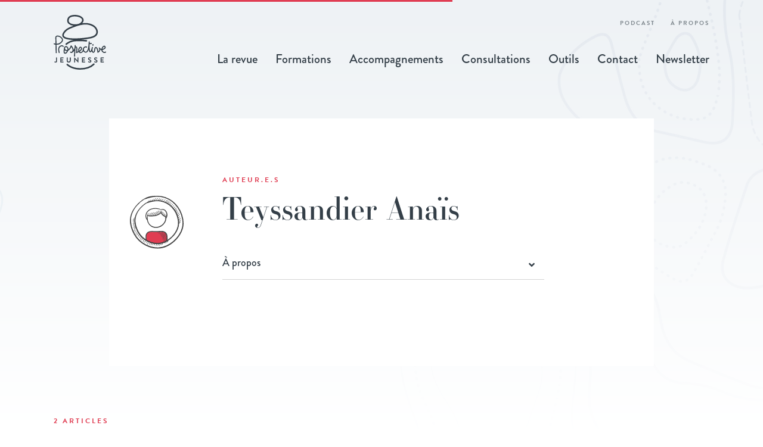

--- FILE ---
content_type: text/html; charset=UTF-8
request_url: https://prospective-jeunesse.be/auteurs/teyssandier-anais/
body_size: 35756
content:
<!DOCTYPE html>
<html lang="fr-FR">
<head>
	<!-- Set up Meta -->
	<meta http-equiv="X-UA-Compatible" content="IE=edge"/>
	<meta charset="UTF-8">
	
	<!-- Set the viewport width to device width for mobile -->
	<meta name="viewport" content="width=device-width, initial-scale=1, maximum-scale=1.0, user-scalable=no">
	<!-- Remove Microsoft Edge's & Safari phone-email styling -->
	<meta name="format-detection" content="telephone=no,email=no,url=no">

	<meta property="fb:app_id" content="">
	<meta property="og:image" content="" />

	<!-- iOS -->
	<link rel="apple-icon" sizes="57x57" href="https://prospective-jeunesse.be/wp-content/themes/prospective-jeunesse/images/favicon/apple-icon-57x57.png">
	<link rel="apple-icon" sizes="60x60" href="https://prospective-jeunesse.be/wp-content/themes/prospective-jeunesse/images/favicon/apple-icon-60x60.png">
	<link rel="apple-icon" sizes="72x72" href="https://prospective-jeunesse.be/wp-content/themes/prospective-jeunesse/images/favicon/apple-icon-72x72.png">
	<link rel="apple-icon" sizes="76x76" href="https://prospective-jeunesse.be/wp-content/themes/prospective-jeunesse/images/favicon/apple-icon-76x76.png">
	<link rel="apple-icon" sizes="114x114" href="https://prospective-jeunesse.be/wp-content/themes/prospective-jeunesse/images/favicon/apple-icon-114x114.png">
	<link rel="apple-icon" sizes="120x120" href="https://prospective-jeunesse.be/wp-content/themes/prospective-jeunesse/images/favicon/apple-icon-120x120.png">
	<link rel="apple-icon" sizes="144x144" href="https://prospective-jeunesse.be/wp-content/themes/prospective-jeunesse/images/favicon/apple-icon-144x144.png">
	<link rel="apple-icon" sizes="152x152" href="https://prospective-jeunesse.be/wp-content/themes/prospective-jeunesse/images/favicon/apple-icon-152x152.png">
	<link rel="apple-icon" sizes="180x180" href="https://prospective-jeunesse.be/wp-content/themes/prospective-jeunesse/images/favicon/apple-icon-180x180.png">
	<link rel="apple-icon" sizes="192x192" href="https://prospective-jeunesse.be/wp-content/themes/prospective-jeunesse/images/favicon/apple-icon-precomposed.png">

	<!-- Android -->
	<link rel="manifest" href="https://prospective-jeunesse.be/wp-content/themes/prospective-jeunesse/images/favicon/manifest.json">
	<link rel="icon" type="image/png" sizes="36x36" href="https://prospective-jeunesse.be/wp-content/themes/prospective-jeunesse/images/favicon/android-icon-36x36.png">
	<link rel="icon" type="image/png" sizes="48x48" href="https://prospective-jeunesse.be/wp-content/themes/prospective-jeunesse/images/favicon/android-icon-48x48.png">
	<link rel="icon" type="image/png" sizes="72x72" href="https://prospective-jeunesse.be/wp-content/themes/prospective-jeunesse/images/favicon/android-icon-72x72.png">
	<link rel="icon" type="image/png" sizes="96x96" href="https://prospective-jeunesse.be/wp-content/themes/prospective-jeunesse/images/favicon/android-icon-96x96.png">
	<link rel="icon" type="image/png" sizes="144x144" href="https://prospective-jeunesse.be/wp-content/themes/prospective-jeunesse/images/favicon/android-icon-144x144.png">
	<link rel="icon" type="image/png" sizes="192x192" href="https://prospective-jeunesse.be/wp-content/themes/prospective-jeunesse/images/favicon/android-icon-192x192.png">

	<!-- Generic Favicon -->
	<link rel="shortcut icon" type="image/png" href="https://prospective-jeunesse.be/wp-content/themes/prospective-jeunesse/images/favicon/favicon-16x16.png">
	<link rel="icon" type="image/png" sizes="32x32" href="https://prospective-jeunesse.be/wp-content/themes/prospective-jeunesse/images/favicon/favicon-32x32.png">
	<link rel="shortcut icon" type="image/x-icon" href="https://prospective-jeunesse.be/wp-content/themes/prospective-jeunesse/images/favicon/favicon.ico">

	<!-- Windows 8 Tiles -->
	<meta name="msapplication-TileColor" content="#E03D52">
	<meta name="msapplication-TileImage" content="https://prospective-jeunesse.be/wp-content/themes/prospective-jeunesse/images/favicon/ms-icon-70x70.png">
	<meta name="msapplication-TileImage" content="https://prospective-jeunesse.be/wp-content/themes/prospective-jeunesse/images/favicon/ms-icon-144x144.png">
	<meta name="msapplication-TileImage" content="https://prospective-jeunesse.be/wp-content/themes/prospective-jeunesse/images/favicon/ms-icon-150x150.png">
	<meta name="msapplication-TileImage" content="https://prospective-jeunesse.be/wp-content/themes/prospective-jeunesse/images/favicon/ms-icon-310x310.png">
	<!-- Windows 8.1 Tiles -->
	<meta name="msapplication-config" content="https://prospective-jeunesse.be/wp-content/themes/prospective-jeunesse/images/favicon/browserconfig.xml">
	
	<!-- Add external fonts below (GoogleFonts / Typekit) -->
	<link rel="stylesheet" href="https://use.typekit.net/wma5cfq.css">
	<link rel="stylesheet" href="https://fonts.googleapis.com/css?family=Open+Sans:400,400i,700&display=swap">
	
	        <!-- SFD-TagManager :: HEAD -->
        <script>
        (function(w,dl){
            w[dl] = w[dl] || [];
            w[dl].push({'gtm.start': new Date().getTime(), event:'gtm.js'});
        })(window,'dataLayer');
        </script>
        <script async src="https://www.googletagmanager.com/gtm.js?id=GTM-K6VMXWD6&l=dataLayer"></script>
        <!-- /SFD-TagManager :: HEAD -->
        <script>!function(e,c){e[c]=e[c]+(e[c]&&" ")+"quform-js"}(document.documentElement,"className");</script><title>Teyssandier Anaïs - Prospective Jeunesse</title>
<meta name="robots" content="index, follow, max-snippet:-1, max-image-preview:large, max-video-preview:-1">
<link rel="canonical" href="https://prospective-jeunesse.be/auteurs/teyssandier-anais/">
<meta property="og:url" content="https://prospective-jeunesse.be/auteurs/teyssandier-anais/">
<meta property="og:site_name" content="Prospective Jeunesse">
<meta property="og:locale" content="fr_FR">
<meta property="og:type" content="article">
<meta property="article:author" content="https://www.facebook.com/ProspectiveJeunesse/">
<meta property="article:publisher" content="https://www.facebook.com/ProspectiveJeunesse/">
<meta property="og:title" content="Teyssandier Anaïs - Prospective Jeunesse">
<meta property="fb:pages" content="">
<meta property="fb:admins" content="">
<meta property="fb:app_id" content="">
<meta name="twitter:card" content="summary">
<meta name="twitter:title" content="Teyssandier Anaïs - Prospective Jeunesse">
<link rel='dns-prefetch' href='//maps.googleapis.com' />
<link rel="alternate" type="application/rss+xml" title="Prospective Jeunesse &raquo; Flux" href="https://prospective-jeunesse.be/feed/" />
<style id='safe-svg-svg-icon-style-inline-css'>
.safe-svg-cover{text-align:center}.safe-svg-cover .safe-svg-inside{display:inline-block;max-width:100%}.safe-svg-cover svg{height:100%;max-height:100%;max-width:100%;width:100%}

</style>
<style id='classic-theme-styles-inline-css'>
/*! This file is auto-generated */
.wp-block-button__link{color:#fff;background-color:#32373c;border-radius:9999px;box-shadow:none;text-decoration:none;padding:calc(.667em + 2px) calc(1.333em + 2px);font-size:1.125em}.wp-block-file__button{background:#32373c;color:#fff;text-decoration:none}
</style>
<style id='global-styles-inline-css'>
:root{--wp--preset--aspect-ratio--square: 1;--wp--preset--aspect-ratio--4-3: 4/3;--wp--preset--aspect-ratio--3-4: 3/4;--wp--preset--aspect-ratio--3-2: 3/2;--wp--preset--aspect-ratio--2-3: 2/3;--wp--preset--aspect-ratio--16-9: 16/9;--wp--preset--aspect-ratio--9-16: 9/16;--wp--preset--color--black: #000000;--wp--preset--color--cyan-bluish-gray: #abb8c3;--wp--preset--color--white: #ffffff;--wp--preset--color--pale-pink: #f78da7;--wp--preset--color--vivid-red: #cf2e2e;--wp--preset--color--luminous-vivid-orange: #ff6900;--wp--preset--color--luminous-vivid-amber: #fcb900;--wp--preset--color--light-green-cyan: #7bdcb5;--wp--preset--color--vivid-green-cyan: #00d084;--wp--preset--color--pale-cyan-blue: #8ed1fc;--wp--preset--color--vivid-cyan-blue: #0693e3;--wp--preset--color--vivid-purple: #9b51e0;--wp--preset--gradient--vivid-cyan-blue-to-vivid-purple: linear-gradient(135deg,rgba(6,147,227,1) 0%,rgb(155,81,224) 100%);--wp--preset--gradient--light-green-cyan-to-vivid-green-cyan: linear-gradient(135deg,rgb(122,220,180) 0%,rgb(0,208,130) 100%);--wp--preset--gradient--luminous-vivid-amber-to-luminous-vivid-orange: linear-gradient(135deg,rgba(252,185,0,1) 0%,rgba(255,105,0,1) 100%);--wp--preset--gradient--luminous-vivid-orange-to-vivid-red: linear-gradient(135deg,rgba(255,105,0,1) 0%,rgb(207,46,46) 100%);--wp--preset--gradient--very-light-gray-to-cyan-bluish-gray: linear-gradient(135deg,rgb(238,238,238) 0%,rgb(169,184,195) 100%);--wp--preset--gradient--cool-to-warm-spectrum: linear-gradient(135deg,rgb(74,234,220) 0%,rgb(151,120,209) 20%,rgb(207,42,186) 40%,rgb(238,44,130) 60%,rgb(251,105,98) 80%,rgb(254,248,76) 100%);--wp--preset--gradient--blush-light-purple: linear-gradient(135deg,rgb(255,206,236) 0%,rgb(152,150,240) 100%);--wp--preset--gradient--blush-bordeaux: linear-gradient(135deg,rgb(254,205,165) 0%,rgb(254,45,45) 50%,rgb(107,0,62) 100%);--wp--preset--gradient--luminous-dusk: linear-gradient(135deg,rgb(255,203,112) 0%,rgb(199,81,192) 50%,rgb(65,88,208) 100%);--wp--preset--gradient--pale-ocean: linear-gradient(135deg,rgb(255,245,203) 0%,rgb(182,227,212) 50%,rgb(51,167,181) 100%);--wp--preset--gradient--electric-grass: linear-gradient(135deg,rgb(202,248,128) 0%,rgb(113,206,126) 100%);--wp--preset--gradient--midnight: linear-gradient(135deg,rgb(2,3,129) 0%,rgb(40,116,252) 100%);--wp--preset--font-size--small: 13px;--wp--preset--font-size--medium: 20px;--wp--preset--font-size--large: 36px;--wp--preset--font-size--x-large: 42px;--wp--preset--spacing--20: 0.44rem;--wp--preset--spacing--30: 0.67rem;--wp--preset--spacing--40: 1rem;--wp--preset--spacing--50: 1.5rem;--wp--preset--spacing--60: 2.25rem;--wp--preset--spacing--70: 3.38rem;--wp--preset--spacing--80: 5.06rem;--wp--preset--shadow--natural: 6px 6px 9px rgba(0, 0, 0, 0.2);--wp--preset--shadow--deep: 12px 12px 50px rgba(0, 0, 0, 0.4);--wp--preset--shadow--sharp: 6px 6px 0px rgba(0, 0, 0, 0.2);--wp--preset--shadow--outlined: 6px 6px 0px -3px rgba(255, 255, 255, 1), 6px 6px rgba(0, 0, 0, 1);--wp--preset--shadow--crisp: 6px 6px 0px rgba(0, 0, 0, 1);}:where(.is-layout-flex){gap: 0.5em;}:where(.is-layout-grid){gap: 0.5em;}body .is-layout-flex{display: flex;}.is-layout-flex{flex-wrap: wrap;align-items: center;}.is-layout-flex > :is(*, div){margin: 0;}body .is-layout-grid{display: grid;}.is-layout-grid > :is(*, div){margin: 0;}:where(.wp-block-columns.is-layout-flex){gap: 2em;}:where(.wp-block-columns.is-layout-grid){gap: 2em;}:where(.wp-block-post-template.is-layout-flex){gap: 1.25em;}:where(.wp-block-post-template.is-layout-grid){gap: 1.25em;}.has-black-color{color: var(--wp--preset--color--black) !important;}.has-cyan-bluish-gray-color{color: var(--wp--preset--color--cyan-bluish-gray) !important;}.has-white-color{color: var(--wp--preset--color--white) !important;}.has-pale-pink-color{color: var(--wp--preset--color--pale-pink) !important;}.has-vivid-red-color{color: var(--wp--preset--color--vivid-red) !important;}.has-luminous-vivid-orange-color{color: var(--wp--preset--color--luminous-vivid-orange) !important;}.has-luminous-vivid-amber-color{color: var(--wp--preset--color--luminous-vivid-amber) !important;}.has-light-green-cyan-color{color: var(--wp--preset--color--light-green-cyan) !important;}.has-vivid-green-cyan-color{color: var(--wp--preset--color--vivid-green-cyan) !important;}.has-pale-cyan-blue-color{color: var(--wp--preset--color--pale-cyan-blue) !important;}.has-vivid-cyan-blue-color{color: var(--wp--preset--color--vivid-cyan-blue) !important;}.has-vivid-purple-color{color: var(--wp--preset--color--vivid-purple) !important;}.has-black-background-color{background-color: var(--wp--preset--color--black) !important;}.has-cyan-bluish-gray-background-color{background-color: var(--wp--preset--color--cyan-bluish-gray) !important;}.has-white-background-color{background-color: var(--wp--preset--color--white) !important;}.has-pale-pink-background-color{background-color: var(--wp--preset--color--pale-pink) !important;}.has-vivid-red-background-color{background-color: var(--wp--preset--color--vivid-red) !important;}.has-luminous-vivid-orange-background-color{background-color: var(--wp--preset--color--luminous-vivid-orange) !important;}.has-luminous-vivid-amber-background-color{background-color: var(--wp--preset--color--luminous-vivid-amber) !important;}.has-light-green-cyan-background-color{background-color: var(--wp--preset--color--light-green-cyan) !important;}.has-vivid-green-cyan-background-color{background-color: var(--wp--preset--color--vivid-green-cyan) !important;}.has-pale-cyan-blue-background-color{background-color: var(--wp--preset--color--pale-cyan-blue) !important;}.has-vivid-cyan-blue-background-color{background-color: var(--wp--preset--color--vivid-cyan-blue) !important;}.has-vivid-purple-background-color{background-color: var(--wp--preset--color--vivid-purple) !important;}.has-black-border-color{border-color: var(--wp--preset--color--black) !important;}.has-cyan-bluish-gray-border-color{border-color: var(--wp--preset--color--cyan-bluish-gray) !important;}.has-white-border-color{border-color: var(--wp--preset--color--white) !important;}.has-pale-pink-border-color{border-color: var(--wp--preset--color--pale-pink) !important;}.has-vivid-red-border-color{border-color: var(--wp--preset--color--vivid-red) !important;}.has-luminous-vivid-orange-border-color{border-color: var(--wp--preset--color--luminous-vivid-orange) !important;}.has-luminous-vivid-amber-border-color{border-color: var(--wp--preset--color--luminous-vivid-amber) !important;}.has-light-green-cyan-border-color{border-color: var(--wp--preset--color--light-green-cyan) !important;}.has-vivid-green-cyan-border-color{border-color: var(--wp--preset--color--vivid-green-cyan) !important;}.has-pale-cyan-blue-border-color{border-color: var(--wp--preset--color--pale-cyan-blue) !important;}.has-vivid-cyan-blue-border-color{border-color: var(--wp--preset--color--vivid-cyan-blue) !important;}.has-vivid-purple-border-color{border-color: var(--wp--preset--color--vivid-purple) !important;}.has-vivid-cyan-blue-to-vivid-purple-gradient-background{background: var(--wp--preset--gradient--vivid-cyan-blue-to-vivid-purple) !important;}.has-light-green-cyan-to-vivid-green-cyan-gradient-background{background: var(--wp--preset--gradient--light-green-cyan-to-vivid-green-cyan) !important;}.has-luminous-vivid-amber-to-luminous-vivid-orange-gradient-background{background: var(--wp--preset--gradient--luminous-vivid-amber-to-luminous-vivid-orange) !important;}.has-luminous-vivid-orange-to-vivid-red-gradient-background{background: var(--wp--preset--gradient--luminous-vivid-orange-to-vivid-red) !important;}.has-very-light-gray-to-cyan-bluish-gray-gradient-background{background: var(--wp--preset--gradient--very-light-gray-to-cyan-bluish-gray) !important;}.has-cool-to-warm-spectrum-gradient-background{background: var(--wp--preset--gradient--cool-to-warm-spectrum) !important;}.has-blush-light-purple-gradient-background{background: var(--wp--preset--gradient--blush-light-purple) !important;}.has-blush-bordeaux-gradient-background{background: var(--wp--preset--gradient--blush-bordeaux) !important;}.has-luminous-dusk-gradient-background{background: var(--wp--preset--gradient--luminous-dusk) !important;}.has-pale-ocean-gradient-background{background: var(--wp--preset--gradient--pale-ocean) !important;}.has-electric-grass-gradient-background{background: var(--wp--preset--gradient--electric-grass) !important;}.has-midnight-gradient-background{background: var(--wp--preset--gradient--midnight) !important;}.has-small-font-size{font-size: var(--wp--preset--font-size--small) !important;}.has-medium-font-size{font-size: var(--wp--preset--font-size--medium) !important;}.has-large-font-size{font-size: var(--wp--preset--font-size--large) !important;}.has-x-large-font-size{font-size: var(--wp--preset--font-size--x-large) !important;}
:where(.wp-block-post-template.is-layout-flex){gap: 1.25em;}:where(.wp-block-post-template.is-layout-grid){gap: 1.25em;}
:where(.wp-block-columns.is-layout-flex){gap: 2em;}:where(.wp-block-columns.is-layout-grid){gap: 2em;}
:root :where(.wp-block-pullquote){font-size: 1.5em;line-height: 1.6;}
</style>
<link rel='stylesheet' id='quform-css' href='https://prospective-jeunesse.be/wp-content/plugins/quform/cache/quform.css?ver=1765980928' media='all' />
<link rel='stylesheet' id='foundation-css' href='https://prospective-jeunesse.be/wp-content/themes/prospective-jeunesse/css/foundation.css?ver=6.5.3' media='all' />
<link rel='stylesheet' id='custom-css' href='https://prospective-jeunesse.be/wp-content/themes/prospective-jeunesse/css/custom.css' media='all' />
<link rel='stylesheet' id='style-css' href='https://prospective-jeunesse.be/wp-content/themes/prospective-jeunesse/style.css' media='all' />
<link rel='stylesheet' id='tablepress-default-css' href='https://prospective-jeunesse.be/wp-content/plugins/tablepress/css/build/default.css?ver=2.4.2' media='all' />
<script src="https://prospective-jeunesse.be/wp-includes/js/jquery/jquery.min.js?ver=3.7.1" id="jquery-core-js"></script>
<script src="https://prospective-jeunesse.be/wp-includes/js/jquery/jquery-migrate.min.js?ver=3.4.1" id="jquery-migrate-js"></script>

			<style type='text/css'>
				body.admin-bar {margin-top:32px !important}
				@media screen and (max-width: 782px) {
					body.admin-bar { margin-top:46px !important }
				}
			</style>
			<style>.recentcomments a{display:inline !important;padding:0 !important;margin:0 !important;}</style><link rel="icon" href="https://prospective-jeunesse.be/wp-content/uploads/2020/04/favicon-96x96-1.png" sizes="32x32" />
<link rel="icon" href="https://prospective-jeunesse.be/wp-content/uploads/2020/04/favicon-96x96-1.png" sizes="192x192" />
<link rel="apple-touch-icon" href="https://prospective-jeunesse.be/wp-content/uploads/2020/04/favicon-96x96-1.png" />
<meta name="msapplication-TileImage" content="https://prospective-jeunesse.be/wp-content/uploads/2020/04/favicon-96x96-1.png" />
</head>

<body class="cpt_auteurs-template-default single single-cpt_auteurs postid-19992 wp-custom-logo no-outline">
        <!-- SFD-TagManager :: BODY noscript -->
        <noscript><iframe src="https://www.googletagmanager.com/ns.html?id=GTM-K6VMXWD6"
        height="0" width="0" style="display:none;visibility:hidden"></iframe></noscript>
        <!-- /SFD-TagManager :: BODY noscript -->
        
<!--Loaded Bar-->
<div class="loader">
	<div class="loadbar"></div>
</div>

<div class="preloader">
	<div class="preloader__icon"></div>
</div>


<!-- BEGIN of header -->
<div id="sticky-toggle"></div>
<div class="header-container" data-sticky-container>
<header class="header sticky " data-dynamic-height="false" data-sticky data-margin-top="0" data-top-anchor="sticky-toggle:top">
	<div class="grid-container menu-grid-container">
		<div class="grid-x grid-margin-x">
			<div class="medium-2 small-12 cell">
				<div class="logo text-left">
					<h1><a href="https://prospective-jeunesse.be">
						<?xml version="1.0" encoding="UTF-8"?> <svg xmlns="http://www.w3.org/2000/svg" id="Group_3787" data-name="Group 3787" width="87.729" height="91.963" viewBox="0 0 87.729 91.963"><g id="Group_3011" data-name="Group 3011" transform="translate(0 34.688)"><path id="Path_5967" data-name="Path 5967" d="M105.869,307.919a11.291,11.291,0,0,0,8.294-3.3c2.813-2.971,3.835-5.547.249-9.209-2.311-2.359-6.329-3.59-8.6-2.633a3.181,3.181,0,0,0-1.941,3.234c.086,3.725.174,6.979.259,10.069a10.647,10.647,0,0,1-1.922-.523.843.843,0,0,0-.593,1.578,12.256,12.256,0,0,0,2.563.657q.012.422.023.842c.109,3.862.22,7.856.331,12.616a.843.843,0,0,0,.842.824h.02a.843.843,0,0,0,.823-.863c-.11-4.764-.222-8.76-.33-12.624Q105.878,308.253,105.869,307.919Zm-.312-11.948a1.5,1.5,0,0,1,.911-1.641c1.645-.7,4.921.4,6.739,2.259,2.489,2.541,2.431,4.018-.269,6.87a9.58,9.58,0,0,1-7.116,2.78C105.734,303.089,105.645,299.774,105.557,295.97Z" transform="translate(-101.068 -292.449)" fill="#343f48"></path><path id="Path_5968" data-name="Path 5968" d="M151.736,383.63a4.055,4.055,0,0,0-3.806-1.331,6.15,6.15,0,0,0-4.623,3.393c-1.257,2.788-.638,5.867.168,9.039a.843.843,0,0,0,1.634-.415c-.729-2.872-1.3-5.639-.265-7.932a4.467,4.467,0,0,1,3.32-2.416,2.431,2.431,0,0,1,2.284.749.843.843,0,0,0,1.287-1.089Z" transform="translate(-135.031 -365.9)" fill="#343f48"></path><circle id="Ellipse_142" data-name="Ellipse 142" cx="1.215" cy="1.215" r="1.215" transform="translate(64.486 14.523)" fill="#343f48"></circle><path id="Path_5969" data-name="Path 5969" d="M263.264,364.033a.842.842,0,0,0-1.184-.137,2.475,2.475,0,0,1-2.5.3,4.023,4.023,0,0,1-2.443-3.035c0-.025-.008-.051-.01-.077a5.188,5.188,0,0,0,.755-.139c1.812-.475,4.135-1.652,4.715-3.408a2.929,2.929,0,0,0-.658-2.86,2.235,2.235,0,0,0-2.786-.633c-1.572.712-3.065,3.088-3.559,5.283a4.207,4.207,0,0,1-2.44-1.59,5.706,5.706,0,0,0-.362-.593.843.843,0,0,0-1.443.864,5.2,5.2,0,0,0,.36.6,3.7,3.7,0,0,1,.243,2.742,4.127,4.127,0,0,1-1.473,2.116c-.292-2.452-1-5.678-2.691-6.857a2.572,2.572,0,0,0-2.263-.351c-1.475.476-1.725,2.387-1.966,4.234-.322,2.461-.63,3.578-1.586,3.594a.946.946,0,0,1-.6-.5c-.637-1.016-.785-3.161-.427-5.151q.081-.323.162-.65l.2-.781a.843.843,0,0,0-1.619-.468,12.161,12.161,0,0,0-.383,1.524c-.593,2.354-1.286,4.786-2.374,5.215-.8-.9-1.354-6.461-1.141-11.849.571-.079.916-.136,1.253-.191.452-.073.878-.143,1.832-.268a.843.843,0,0,0-.22-1.672c-.979.129-1.439.2-1.884.276-.262.043-.52.084-.873.136.047-.662.1-1.351.189-2.1a.843.843,0,0,0-1.674-.2c-.058.473-.113,1.044-.161,1.688-.048.608-.084,1.186-.12,1.753-.067,1.063-.136,2.162-.281,3.415-.743,6.433-2.413,9.862-4.682,9.672-2.106-.182-2.965-2.4-2.872-4.382A3.194,3.194,0,0,1,228,357.044a2.493,2.493,0,0,1,2.46-.119.843.843,0,1,0,.832-1.467,4.19,4.19,0,0,0-4.106.109,4.849,4.849,0,0,0-2.579,3.872.841.841,0,0,0-.373.806,3.97,3.97,0,0,1-3.021,4.315,1.807,1.807,0,0,1-1.419-.157,1.85,1.85,0,0,1-.536-.58,10.333,10.333,0,0,0,.987-.629,6.119,6.119,0,0,0,3.076-4.633,3.153,3.153,0,0,0-1.516-2.695.828.828,0,0,0-.108-.06,2.5,2.5,0,0,0-2.682.408,6.7,6.7,0,0,0-2.133,5.8c.061.316.138.665.24,1.023-.405.2-.832.4-1.266.605l-.858.407c.441-3.726.663-6.884-.53-8.248a1.931,1.931,0,0,0-1.465-.677h-.01a.833.833,0,0,0-.385.1q.02-.792-.025-1.652a.843.843,0,0,0-.841-.8h0a.844.844,0,0,0-.842.8c-.088,1.574-.165,2.848-.233,3.915A9.512,9.512,0,0,1,209,361.194c.005-.11.01-.221.011-.333.031-2.543-1.2-4.206-2.495-5.966-.272-.368-.551-.747-.829-1.146a.843.843,0,0,0-1.5.239,12,12,0,0,1-2.815,5.222,5.682,5.682,0,0,1-.834.755,5.441,5.441,0,0,0-1.839-4.421,3.418,3.418,0,0,0-3.794-.645,3.5,3.5,0,0,0-1.924,3.2,4.69,4.69,0,0,0,.033.688c-.706,2.908-1.147,6.344.135,7.9a.843.843,0,0,0,.294.228,3.885,3.885,0,0,0,1.649.394,3.292,3.292,0,0,0,1.359-.3c1.378-.619,2.515-2.185,3.457-4.768a7.591,7.591,0,0,0,2.716-1.909,12.952,12.952,0,0,0,2.648-4.286c1.168,1.585,2.074,2.874,2.05,4.788a3.866,3.866,0,0,1-1.231,3.185,1.793,1.793,0,0,1-1.77-.087.843.843,0,0,0-.733,1.519,3.226,3.226,0,0,0,4.233-.749.838.838,0,0,0,.48-.221,16.644,16.644,0,0,0,2.027-2.254c-.144,2.007-.264,3.975-.458,9.085a.844.844,0,0,0,.811.875h.032a.844.844,0,0,0,.842-.811c.22-5.831.339-7.458.519-9.922.073-.99.156-2.124.259-3.735.07-.346.124-.7.167-1.068a.837.837,0,0,0,.476.155.25.25,0,0,1,.216.1c.849.969.342,5.156.069,7.405-.047.389-.091.755-.129,1.087a.843.843,0,0,0,1.228.841c.713-.372,1.474-.731,2.209-1.078.4-.191.8-.379,1.187-.566a3.6,3.6,0,0,0,1.1,1.21,3.433,3.433,0,0,0,2.7.4,5.6,5.6,0,0,0,3.8-3.039,4.656,4.656,0,0,0,3.653,2.45c2.426.208,4.229-1.609,5.392-5.419.293,2.206.8,3.949,1.624,4.528a1.451,1.451,0,0,0,1.485.126,3.717,3.717,0,0,0,1.838-1.771,5.154,5.154,0,0,0,.586,1.4,2.569,2.569,0,0,0,1.851,1.282.711.711,0,0,0,.1.008h.078c2.6,0,2.986-2.922,3.266-5.062.141-1.075.353-2.7.785-2.84a.877.877,0,0,1,.809.122c1.01.7,1.835,3.414,2.1,6.906a.843.843,0,0,0,1.16.717,5.915,5.915,0,0,0,3.485-3.789,5.411,5.411,0,0,0,.221-1.4,6.106,6.106,0,0,0,1.64.579q.011.211.041.411a5.683,5.683,0,0,0,3.493,4.35,4.555,4.555,0,0,0,1.668.327,3.981,3.981,0,0,0,2.5-.874A.842.842,0,0,0,263.264,364.033Zm-3.419-8.455a.834.834,0,0,1,.34-.088.578.578,0,0,1,.447.256,1.258,1.258,0,0,1,.359,1.26c-.324.981-2.066,1.92-3.541,2.307-.046.012-.093.023-.139.034C257.77,357.716,258.9,356.005,259.845,355.578Zm-64.085,9.9a1.763,1.763,0,0,1-1.411,0c-.4-.682-.446-2.138-.143-4.077a3.8,3.8,0,0,0,.986.763,5.022,5.022,0,0,0,2.708.566C197.1,364.518,196.33,365.221,195.76,365.476Zm3-5.146q-.09.3-.18.579a3.6,3.6,0,0,1-2.6-.241,2.672,2.672,0,0,1-1.251-1.81q.065-.257.136-.52a.844.844,0,0,0-.138-.723,1.669,1.669,0,0,1,.891-1.193,1.787,1.787,0,0,1,1.976.4A3.6,3.6,0,0,1,198.764,360.331Zm19.886,1.895q-.061-.253-.116-.533a5.025,5.025,0,0,1,1.518-4.15,1.066,1.066,0,0,1,.649-.274.61.61,0,0,1,.229.044,1.442,1.442,0,0,1,.7,1.241,4.6,4.6,0,0,1-2.325,3.237c-.015.009-.03.019-.044.03C219.082,361.956,218.875,362.09,218.65,362.226Z" transform="translate(-175.717 -336.801)" fill="#343f48"></path></g><g id="Group_3012" data-name="Group 3012" transform="translate(14.351 0)"><path id="Path_5970" data-name="Path 5970" d="M264.047,550.4a22.565,22.565,0,0,1-9.308,5.541c-9.6,3.154-24.1,2.947-33.246-4.957a1.287,1.287,0,0,0-1.684,1.948c6.2,5.359,14.621,7.468,22.57,7.468a42.907,42.907,0,0,0,13.163-2.012,25.079,25.079,0,0,0,10.339-6.18,1.288,1.288,0,1,0-1.835-1.807Z" transform="translate(-212.179 -468.439)" fill="#343f48"></path><path id="Path_5971" data-name="Path 5971" d="M232.585,119.271c-4.958-3.138-11.6-4.353-18.716-3.423-.157.021-.312.046-.468.068,1.84-2.022,2.835-4.6,1.932-7.148-1.628-4.6-8.462-6.776-14.124-6.855-4.811-.059-10.573,1.394-12.233,5.7-1.836,4.758-.168,7.687,1.555,9.306a14.226,14.226,0,0,0,8.066,3.224q-1.353.515-2.737,1.059c-3.663,1.435-8.222,3.221-11.467,6.6-4.168,4.338-5.447,7.983-3.8,10.835,1.955,3.387,8.12,5.179,18.35,5.348a28.858,28.858,0,0,0-13.12,6.011,1.287,1.287,0,1,0,1.629,1.993,25.485,25.485,0,0,1,12.864-5.586,96.529,96.529,0,0,1,19.881.309,1.288,1.288,0,0,0,.3-2.557q-4.333-.515-8.692-.648a128.021,128.021,0,0,0,16.025-2.167c4.087-1.008,8.549-2.564,10.657-6.468C241.437,129.407,237.719,122.521,232.585,119.271Zm-41.207-10.734c.955-2.476,4.66-4.052,9.482-4.052l.313,0c5.679.08,10.723,2.289,11.733,5.14.908,2.565-1.64,5.517-4.628,6.89h0c-4.266,1.959-12.646,1.656-15.984-1.479C190.6,113.45,190.3,111.323,191.378,108.537Zm44.847,25.1c-1.63,3.019-5.468,4.318-9.007,5.191-7.89,1.945-40.473,5.306-44.4-1.489-1.25-2.166,1.174-5.417,3.428-7.763,2.644-2.751,6.189-4.276,10.55-5.985,6.116-2.4,11.647-4.441,17.4-5.194a32.907,32.907,0,0,1,4.275-.284,23.774,23.774,0,0,1,12.73,3.33C236.548,124.827,237.97,130.409,236.224,133.642Z" transform="translate(-179.897 -101.912)" fill="#343f48"></path></g><g id="Group_3013" data-name="Group 3013" transform="translate(1.131 71.382)"><path id="Path_5972" data-name="Path 5972" d="M107.345,502.1l.631-.643a.234.234,0,0,1,.364.012,1.055,1.055,0,0,0,.8.388c.473,0,.97-.388.97-1.225V494.9a.23.23,0,0,1,.23-.23h1.14a.23.23,0,0,1,.23.23v5.724a2.468,2.468,0,0,1-2.547,2.656,2.324,2.324,0,0,1-1.843-.885A.255.255,0,0,1,107.345,502.1Z" transform="translate(-107.282 -494.552)" fill="#343f48"></path><path id="Path_5973" data-name="Path 5973" d="M162.439,494.9a.23.23,0,0,1,.231-.23h4.936a.23.23,0,0,1,.23.23v.994a.23.23,0,0,1-.23.231h-3.59v1.989h3a.239.239,0,0,1,.23.231v1.007a.23.23,0,0,1-.23.23h-3v2.123h3.59a.23.23,0,0,1,.23.23v.995a.23.23,0,0,1-.23.23H162.67a.23.23,0,0,1-.231-.23Z" transform="translate(-152.398 -494.552)" fill="#343f48"></path><path id="Path_5974" data-name="Path 5974" d="M220.911,494.9a.238.238,0,0,1,.23-.23h1.152a.23.23,0,0,1,.231.23v4.96a1.766,1.766,0,1,0,3.529.012V494.9a.23.23,0,0,1,.23-.23h1.152a.238.238,0,0,1,.23.23v5.045a3.378,3.378,0,0,1-6.755,0Z" transform="translate(-200.225 -494.552)" fill="#343f48"></path><path id="Path_5975" data-name="Path 5975" d="M289.439,494.224a.228.228,0,0,1,.23-.218h.3l5.045,5.36h.012v-5.009a.23.23,0,0,1,.23-.23h1.116a.238.238,0,0,1,.23.23v8.161a.228.228,0,0,1-.23.218h-.291l-5.069-5.566H291v5.215a.23.23,0,0,1-.23.231h-1.1a.239.239,0,0,1-.23-.231Z" transform="translate(-256.277 -494.006)" fill="#343f48"></path><path id="Path_5976" data-name="Path 5976" d="M360.9,494.9a.23.23,0,0,1,.23-.23h4.936a.23.23,0,0,1,.23.23v.994a.23.23,0,0,1-.23.231h-3.59v1.989h3a.239.239,0,0,1,.231.231v1.007a.23.23,0,0,1-.231.23h-3v2.123h3.59a.23.23,0,0,1,.23.23v.995a.23.23,0,0,1-.23.23h-4.936a.23.23,0,0,1-.23-.23Z" transform="translate(-314.725 -494.552)" fill="#343f48"></path><path id="Path_5977" data-name="Path 5977" d="M417.047,501.428l.437-.752a.281.281,0,0,1,.412-.085,4.013,4.013,0,0,0,1.831.752,1.013,1.013,0,0,0,1.1-.934c0-.618-.521-1.043-1.54-1.455-1.14-.461-2.28-1.188-2.28-2.62a2.422,2.422,0,0,1,2.729-2.328,4.265,4.265,0,0,1,2.425.813.3.3,0,0,1,.073.4l-.461.692a.319.319,0,0,1-.424.145,3.991,3.991,0,0,0-1.686-.667.966.966,0,0,0-1.067.849c0,.57.449.958,1.431,1.358,1.176.473,2.534,1.176,2.534,2.741a2.561,2.561,0,0,1-2.789,2.4,3.9,3.9,0,0,1-2.668-.946C417,501.683,416.937,501.622,417.047,501.428Z" transform="translate(-360.606 -494.006)" fill="#343f48"></path><path id="Path_5978" data-name="Path 5978" d="M473.12,501.428l.437-.752a.281.281,0,0,1,.412-.085,4.01,4.01,0,0,0,1.831.752,1.012,1.012,0,0,0,1.1-.934c0-.618-.521-1.043-1.54-1.455-1.14-.461-2.28-1.188-2.28-2.62a2.422,2.422,0,0,1,2.729-2.328,4.27,4.27,0,0,1,2.426.813.3.3,0,0,1,.072.4l-.46.692a.319.319,0,0,1-.424.145,3.991,3.991,0,0,0-1.686-.667.966.966,0,0,0-1.067.849c0,.57.449.958,1.431,1.358,1.176.473,2.535,1.176,2.535,2.741a2.561,2.561,0,0,1-2.789,2.4,3.9,3.9,0,0,1-2.668-.946C473.071,501.683,473.011,501.622,473.12,501.428Z" transform="translate(-406.471 -494.006)" fill="#343f48"></path><path id="Path_5979" data-name="Path 5979" d="M532.183,494.9a.23.23,0,0,1,.231-.23h4.936a.23.23,0,0,1,.23.23v.994a.23.23,0,0,1-.23.231h-3.59v1.989h3a.239.239,0,0,1,.231.231v1.007a.23.23,0,0,1-.231.23h-3v2.123h3.59a.23.23,0,0,1,.23.23v.995a.23.23,0,0,1-.23.23h-4.936a.23.23,0,0,1-.231-.23Z" transform="translate(-454.828 -494.552)" fill="#343f48"></path></g></svg> 						</a>
					</h1>
				</div>
			</div>
			<div class="medium-10 small-12 cell med-menu-wrap">
																				<div class="top-line-menu show-for-large">
															<a class="top-line-menu__item" href="http://prospective-jeunesse.be/podcasts/" target="">Podcast</a>
															<a class="top-line-menu__item" href="http://prospective-jeunesse.be/a-propos/qui-sommes-nous/" target="">à propos</a>
													</div>
																			<div class="title-bar hide-for-large" data-responsive-toggle="main-menu" data-hide-for="large">
						<button class="menu-icon" type="button" data-toggle aria-label="Menu" aria-controls="main-menu"><span></span></button>
						<div class="title-bar-title"></div>
					</div>
					<nav class="top-bar" id="main-menu">
						<div class="menu-main-menu-container"><ul id="menu-main-menu" class="menu header-menu" data-responsive-menu="accordion large-dropdown" data-submenu-toggle="true" data-multi-open="false" data-close-on-click-inside="false"><li id="menu-item-576" class="menu-item menu-item-type-custom menu-item-object-custom menu-item-has-children has-dropdown menu-item-576"><a href="http://prospective-jeunesse.be/la-revue/toutes-les-revues/" data-ps2id-api="true">La revue</a>
<ul class="menu submenu">
	<li id="menu-item-321" class="menu-item menu-item-type-post_type menu-item-object-page menu-item-321"><a href="https://prospective-jeunesse.be/la-revue/toutes-les-revues/" data-ps2id-api="true">Toutes les revues</a></li>
	<li id="menu-item-323" class="menu-item menu-item-type-post_type menu-item-object-page menu-item-323"><a href="https://prospective-jeunesse.be/la-revue/a-propos-de-la-revue/abonnement/" data-ps2id-api="true">S’abonner à la revue</a></li>
	<li id="menu-item-18560" class="menu-item menu-item-type-post_type menu-item-object-page menu-item-18560"><a href="https://prospective-jeunesse.be/la-revue/a-propos-de-la-revue/appels-a-contribution/" data-ps2id-api="true">Publier dans la revue</a></li>
	<li id="menu-item-18966" class="menu-item menu-item-type-post_type menu-item-object-page menu-item-18966"><a href="https://prospective-jeunesse.be/la-revue/numero/" data-ps2id-api="true">Liste par numéro</a></li>
	<li id="menu-item-322" class="menu-item menu-item-type-post_type menu-item-object-page menu-item-322"><a href="https://prospective-jeunesse.be/la-revue/tous-les-auteurs/" data-ps2id-api="true">Tous.tes les auteur.e.s</a></li>
</ul>
</li>
<li id="menu-item-529" class="menu-item menu-item-type-custom menu-item-object-custom menu-item-has-children has-dropdown menu-item-529"><a href="http://prospective-jeunesse.be/formations/toutes-les-formations/" data-ps2id-api="true">Formations</a>
<ul class="menu submenu">
	<li id="menu-item-197" class="menu-item menu-item-type-post_type menu-item-object-page menu-item-197"><a href="https://prospective-jeunesse.be/formations/toutes-les-formations/" data-ps2id-api="true">Toutes les formations</a></li>
	<li id="menu-item-198" class="menu-item menu-item-type-post_type menu-item-object-page menu-item-198"><a href="https://prospective-jeunesse.be/formations/a-propos-des-formations/" data-ps2id-api="true">A propos des formations</a></li>
</ul>
</li>
<li id="menu-item-540" class="menu-item menu-item-type-post_type menu-item-object-page menu-item-540"><a href="https://prospective-jeunesse.be/accompagnements/" data-ps2id-api="true">Accompagnements</a></li>
<li id="menu-item-210" class="menu-item menu-item-type-post_type menu-item-object-page menu-item-has-children has-dropdown menu-item-210"><a href="https://prospective-jeunesse.be/consultations/" data-ps2id-api="true">Consultations</a>
<ul class="menu submenu">
	<li id="menu-item-17956" class="menu-item menu-item-type-post_type menu-item-object-page menu-item-17956"><a href="https://prospective-jeunesse.be/consultations/accompagnement-psychologique-individuel/" data-ps2id-api="true">Accompagnement psychologique</a></li>
	<li id="menu-item-17955" class="menu-item menu-item-type-post_type menu-item-object-page menu-item-17955"><a href="https://prospective-jeunesse.be/consultations/guidance-parentale-adolescents-et-consommations/" data-ps2id-api="true">Guidance parentale</a></li>
	<li id="menu-item-19310" class="menu-item menu-item-type-post_type menu-item-object-page menu-item-19310"><a href="https://prospective-jeunesse.be/consultations/groupe-de-parole-consommations-dependances/" data-ps2id-api="true">Groupe de parole</a></li>
</ul>
</li>
<li id="menu-item-20139" class="menu-item menu-item-type-custom menu-item-object-custom menu-item-20139"><a target="_blank" rel="noopener" href="https://prospective-jeunesse.be/echiquier/" data-ps2id-api="true">Outils</a></li>
<li id="menu-item-50" class="menu-item menu-item-type-post_type menu-item-object-page menu-item-50"><a href="https://prospective-jeunesse.be/contact/" data-ps2id-api="true">Contact</a></li>
<li id="menu-item-19032" class="menu-item menu-item-type-custom menu-item-object-custom menu-item-19032"><a href="https://prospective-jeunesse.be/newsletter-2/" data-ps2id-api="true">Newsletter</a></li>
</ul></div>																											<div class="top-line-menu hide-for-large">
																			<a class="top-line-menu__item" href="http://prospective-jeunesse.be/podcasts/" target="">Podcast</a>
																			<a class="top-line-menu__item" href="http://prospective-jeunesse.be/a-propos/qui-sommes-nous/" target="">à propos</a>
																	</div>
																		</nav>
							</div>
		</div>
	</div>
</header>
</div>
<!-- END of header -->


<div class="top-banner top-banner--inner-single">
	<div class="retina-bg top-banner__bg-image top-banner__bg-image--single"></div>
	<div class="grid-container">
		<div class="grid-x grid-margin-x align-center">
			<div class="large-10 medium-10 small-12 cell">
				<div class="author-top-wrap ease-btm" data-scroll>
					<a class="top-banner__atr-back" href="https://prospective-jeunesse.be/la-revue/tous-les-auteurs/">Auteur.e.s</a>
					<h1 class="top-banner__atr-title">Teyssandier Anaïs</h1>
											<img class="author__img show-for-medium pre-lazyload" src="data:image/svg+xml,%3Csvg%20xmlns='http://www.w3.org/2000/svg'%20viewBox='0%200%201%201'%3E%3C/svg%3E" alt="" data-lazy-src="https://prospective-jeunesse.be/wp-content/themes/prospective-jeunesse/images/member-icon.svg"><noscript><img class="author__img show-for-medium pre-lazyload" src="https://prospective-jeunesse.be/wp-content/themes/prospective-jeunesse/images/member-icon.svg" alt=""></noscript>
															<div class="author-bio">
						<div class="accordion flx-rep-data" data-accordion data-allow-all-closed="true">
							<div class="accordion-item clearfix ease-btm" data-accordion-item data-scroll>
								<a href="#" class="accordion-title "><h2 class="h5 ">À propos</h2>
								</a>
								<div class="accordion-content accordion-content__flx-contenu clearfix" data-tab-content>
									<div class="flx-contenu clearfix">
										<p class="p1"><span class="s1">Chargée de projets chez Prospective Jeunesse</span></p>
									</div>
								</div>
							</div>
						</div>
					</div>
									</div>
			</div>
		</div>
	</div>
</div>


<section class="related-articles">
<div class="grid-container">
	<div class="grid-x grid-margin-x ">
	<div class="large-12 large-offset-0 medium-offset-1  medium-10 small-12 cell ease-btm" data-scroll>
		<h3 class="related-articles__title">2 Articles</h3>
	</div>
			<div class="large-6 large-offset-0 medium-offset-1 medium-10 small-12 cell">
			<div class="article-item ease-btm" data-scroll>
<a class="article-item__link-single" href="https://prospective-jeunesse.be/articles/education-aux-drogues-au-revoir-les-mallettes/"></a>
	<div class="matchHeight">
		<div class="article-item__date">
						juillet 2024		</div>
		<h4 class="article-item__title">Éducation aux drogues : au revoir les mallettes</h4>
		<!--
		<div class="article-item__text">
					</div>-->
	</div>
	<div class="article-item__bottom matchHeight2">

						<div class="article-item__link">
			<a class="link-dot-left" href="https://prospective-jeunesse.be/articles/education-aux-drogues-au-revoir-les-mallettes/">Lire la suite</a>
		</div>
	</div>
</div>
		</div>
			<div class="large-6 large-offset-0 medium-offset-1 medium-10 small-12 cell">
			<div class="article-item ease-btm" data-scroll>
<a class="article-item__link-single" href="https://prospective-jeunesse.be/articles/retour-sur-les-mesures-et-actions-de-la-derniere-legislature/"></a>
	<div class="matchHeight">
		<div class="article-item__date">
						janvier 2024		</div>
		<h4 class="article-item__title">Retour sur les mesures et actions de la dernière législature</h4>
		<!--
		<div class="article-item__text">
					</div>-->
	</div>
	<div class="article-item__bottom matchHeight2">

						<div class="article-item__link">
			<a class="link-dot-left" href="https://prospective-jeunesse.be/articles/retour-sur-les-mesures-et-actions-de-la-derniere-legislature/">Lire la suite</a>
		</div>
	</div>
</div>
		</div>
		</div>
</div>
<div class="grid-container">
	<div class="grid-x grid-margin-x align-center">
		<div class="medium-10 small-12 text-center cell">
				</div>
	</div>
</div>
</section>



<!-- BEGIN of footer -->
<footer class="footer">
	<div class="footer-top ease-btm" data-scroll>
	<div class="grid-container">
		<div class="grid-x grid-margin-x align-center">
			<div class="large-6 medium-5 small-12 cell">
				<div class="footer-top__col">
											<h2 class="footer-top__col--title">Restez informé.e.s</h2>
																<h3 class="h2 footer-top__col--subtitle grey-light-color">Abonnez-vous </h3>
																<a class="button arrow btn-black" href="http://prospective-jeunesse.be/la-revue/a-propos-de-la-revue/abonnement/" target="">Abonnement revue papier</a>
																<a class="button arrow btn-black fancybox" href="#news_popup">Newsletter</a>
						<div id="news_popup" class="" style="display: none">
							<div id="quform-d70353" class="quform quform-6 quform-support-page-caching"><form id="quform-form-d70353" class="quform-form quform-form-6" action="/auteurs/teyssandier-anais/#quform-d70353" method="post" enctype="multipart/form-data" novalidate="novalidate" data-options="{&quot;id&quot;:6,&quot;uniqueId&quot;:&quot;d70353&quot;,&quot;theme&quot;:&quot;&quot;,&quot;ajax&quot;:true,&quot;logic&quot;:{&quot;logic&quot;:[],&quot;dependents&quot;:[],&quot;elementIds&quot;:[],&quot;dependentElementIds&quot;:[],&quot;animate&quot;:true},&quot;currentPageId&quot;:1,&quot;errorsIcon&quot;:&quot;&quot;,&quot;updateFancybox&quot;:true,&quot;hasPages&quot;:false,&quot;pages&quot;:[1],&quot;pageProgressType&quot;:&quot;numbers&quot;,&quot;tooltipsEnabled&quot;:true,&quot;tooltipClasses&quot;:&quot;qtip-quform-dark qtip-shadow&quot;,&quot;tooltipMy&quot;:&quot;left center&quot;,&quot;tooltipAt&quot;:&quot;right center&quot;,&quot;isRtl&quot;:false,&quot;scrollOffset&quot;:-250,&quot;scrollSpeed&quot;:800}"><button class="quform-default-submit" name="quform_submit" type="submit" value="submit" aria-hidden="true" tabindex="-1"></button><div class="quform-form-inner quform-form-inner-6"><input type="hidden" name="quform_form_id" value="6" /><input type="hidden" name="quform_form_uid" value="d70353" /><input type="hidden" name="quform_count" value="1" /><input type="hidden" name="form_url" value="https://prospective-jeunesse.be/auteurs/teyssandier-anais/" /><input type="hidden" name="referring_url" value="" /><input type="hidden" name="post_id" value="19992" /><input type="hidden" name="post_title" value="Teyssandier Anaïs" /><input type="hidden" name="quform_current_page_id" value="1" /><input type="hidden" name="quform_csrf_token" value="ia1L8JqPwEewTOmW6uj7Xno1SQKPB1krvIORzOG6" /><div class="quform-elements quform-elements-6 quform-cf quform-responsive-elements-phone-landscape"><div class="quform-element quform-element-page quform-page-1 quform-page-6_1 quform-cf quform-group-style-plain quform-first-page quform-last-page quform-current-page"><div class="quform-child-elements"><div class="quform-element quform-element-email quform-element-6_3 quform-cf quform-element-required"><div class="quform-spacer"><div class="quform-label quform-label-6_3"><label class="quform-label-text" for="quform_6_3_d70353">Votre adresse email<span class="quform-required">*</span></label></div><div class="quform-inner quform-inner-email quform-inner-6_3"><div class="quform-input quform-input-email quform-input-6_3 quform-cf"><input type="email" id="quform_6_3_d70353" name="quform_6_3" class="quform-field quform-field-email quform-field-6_3 sfd-newsletter-email" /></div></div></div></div><div class="quform-element quform-element-checkbox quform-element-6_5 quform-cf quform-element-required"><div class="quform-spacer"><div class="quform-inner quform-inner-checkbox quform-inner-6_5"><div class="quform-input quform-input-checkbox quform-input-6_5 quform-cf"><div class="quform-options quform-cf quform-options-block quform-options-simple"><div class="quform-option"><input type="checkbox" name="quform_6_5[]" id="quform_6_5_d70353_1" class="quform-field quform-field-checkbox quform-field-6_5 quform-field-6_5_1" value="J&#039;accepte de recevoir la newsletter de Prospective Jeunesse &lt;br&gt;(actus formations, événements, nouvelles éditions de notre revue...) &lt;br&gt;et j&#039;ai lu et accepté la Politique de Confidentialité. " /><label for="quform_6_5_d70353_1" class="quform-option-label quform-option-label-6_5_1"><span class="quform-option-text">J'accepte de recevoir la newsletter de Prospective Jeunesse <br>(actus formations, événements, nouvelles éditions de notre revue...) <br>et j'ai lu et accepté la Politique de Confidentialité. </span></label></div></div></div></div></div></div><input type="hidden" name="quform_6_6" class="quform-field quform-field-hidden quform-field-6_6 sfd_optin_flag" data-default="1" value="1" /><div class="quform-element quform-element-submit quform-element-6_2 quform-cf quform-button-style-theme"><div class="quform-button-submit quform-button-submit-default quform-button-submit-6_2"><button name="quform_submit" type="submit" class="quform-submit" value="submit"><span class="quform-button-text quform-button-submit-text">Inscription</span></button></div><div class="quform-loading quform-loading-position-left quform-loading-type-spinner-1"><div class="quform-loading-inner"><div class="quform-loading-spinner"><div class="quform-loading-spinner-inner"></div></div></div></div></div><div class="quform-element-tree"><label for="quform_6_0_d70353">Ce champ devrait être laissé vide</label><input type="text" id="quform_6_0_d70353" name="quform_6_0" class="quform-field quform-field-tree quform-field-6_0" tabindex="-1" autocomplete="off" /></div></div></div></div></div></form></div>						</div>
									</div>
			</div>
			<div class="large-6 medium-5 small-12 cell">
				<div class="footer-top__col footer-top__col--right">
											<h2 class="footer-top__col--title">Réseaux sociaux</h2>
																<h3 class="h2 footer-top__col--subtitle grey-light-color">Suivez-nous</h3>
																<div class="socials">
															<a class="socials__link " href="https://www.facebook.com/ProspectiveJeunesse/" target="_blank" rel="noopener">
																		<i class="fab fa-facebook-f"></i>
								</a>
															<a class="socials__link " href="https://www.linkedin.com/company/prospective-jeunesse-asbl" target="_blank" rel="noopener">
																		<i class="fab fa-linkedin-in"></i>
								</a>
															<a class="socials__link " href="https://www.instagram.com/prospective_jeunesse/" target="_blank" rel="noopener">
																		<i class="fab fa-instagram"></i>
								</a>
													</div>
									</div>
			</div>
		</div>
	</div>
	</div>

	<div class="grid-container">
		<div class="grid-x grid-margin-x align-center">
			<div class="large-12 medium-10 small-12 cell">
				<div class="footer__copyright">
								<div class="copyright">
					<p>©Prospective Jeunesse @2024 | <a href="http://prospective-jeunesse.be/home/politique-de-confidentialite/" target="_blank" rel="noopener">politique vie privée</a> | <a href="http://prospective-jeunesse.be/contact/">contact</a></p>
				</div>
													<div class="partner-wrap">
					<span class="partner-label">avec le soutien de</span>
										<div class="partner-link__wrap">
													<a class="partner-link" href="https://www.wallonie.be/fr/acteurs-et-institutions/wallonie/autres-acteurs-publics-de-la-region-wallonne/agence-wallonne-pour-une-vie-de-qualite-aviq" target="_blank">
								<div class="partner-link__dark">
									<?xml version="1.0" encoding="UTF-8"?> <svg xmlns="http://www.w3.org/2000/svg" width="68.643" height="88.845" viewBox="0 0 68.643 88.845"><g id="Group_2885" data-name="Group 2885" transform="translate(8016 80)"><g id="Group_2884" data-name="Group 2884" transform="translate(-8016 -80)"><path id="Path_5891" data-name="Path 5891" d="M184.495,214.55l.081.048a.173.173,0,0,0,.231-.045,1.7,1.7,0,0,1,1.94-.653,1.393,1.393,0,0,1,.341,2.134.827.827,0,0,1,.114.11,3.413,3.413,0,0,1,2.661.066,4.85,4.85,0,0,1,2.1,1.765.172.172,0,0,0,.315-.1,4.632,4.632,0,0,0-2.5-4.189c-1.721-.875-4.016-.935-5.333.606a.171.171,0,0,0,.054.259m-2.3,2.285a7.872,7.872,0,0,1,1.366-.568.171.171,0,0,0,.093-.242,1.68,1.68,0,0,1-.216-.662.169.169,0,0,0-.2-.155c-.217.034-.458.074-.71.135a2.386,2.386,0,0,0-1.431.85,6.824,6.824,0,0,0-.445,1.294.171.171,0,0,0,.265.186A13.874,13.874,0,0,1,182.2,216.836Zm.191,11.156a5.022,5.022,0,0,1-3.623-1.512.169.169,0,0,1,.091-.275,11.431,11.431,0,0,0,3.479-1.5,7.109,7.109,0,0,0,1.062-.986.173.173,0,0,0-.153-.284,2,2,0,0,1-2.034-.9.172.172,0,0,0-.277-.051,7.73,7.73,0,0,1-3.241,1.58,2.846,2.846,0,0,0-.773.37,11.033,11.033,0,0,0-3.79,7.069l-.018.066a7.594,7.594,0,0,0-.574,5.49c.8,3.522,2.689,5.116,4.706,6.6a12.856,12.856,0,0,0,2.8,1.5.169.169,0,0,0,.195-.263c-1.639-2.051-2.661-3.979-2.661-5.719,0-2.563,2.22-3.75,3.983-3.932a.159.159,0,0,0,.112-.063,4.391,4.391,0,0,1,.977-.886.166.166,0,0,0,.048-.221,6.2,6.2,0,0,1-.176-5.84A.169.169,0,0,0,182.39,227.992Zm11.113-22.3a4.5,4.5,0,0,0-2.833,1.366.171.171,0,0,1-.292-.088,13.9,13.9,0,0,1-.052-1.476.171.171,0,0,0-.26-.136,6.588,6.588,0,0,0-2.625,2.734.171.171,0,0,1-.314-.023,5.55,5.55,0,0,1-.116-1.24.173.173,0,0,0-.29-.115,7.307,7.307,0,0,0-1.806,2.879.171.171,0,0,1-.318.016c-.134-.295-.2-.66-.3-.933a.171.171,0,0,0-.269-.067,6.541,6.541,0,0,0-2.12,5.776.173.173,0,0,0,.191.144,6.971,6.971,0,0,1,1.523-.216.171.171,0,0,0,.155-.069,5.172,5.172,0,0,1,7.037-1.2.174.174,0,0,0,.117.026,3.884,3.884,0,0,0,3.38-2.362,6.47,6.47,0,0,0-.641-4.931A.173.173,0,0,0,193.5,205.688Zm-7.246,10.51a.172.172,0,0,1-.006-.257.949.949,0,0,0,.2-.293.677.677,0,1,0-1.215-.531.963.963,0,0,0-.079.316.167.167,0,0,1-.208.149.217.217,0,0,0-.254.1.558.558,0,0,0,.071.582,1.821,1.821,0,0,0,.453.507,4.491,4.491,0,0,1,.473.4.168.168,0,0,0,.256-.021,3.119,3.119,0,0,1,.482-.521.17.17,0,0,0,.019-.237A1.484,1.484,0,0,0,186.256,216.2Zm-1.174,2.96a.173.173,0,0,0-.3-.1,5.776,5.776,0,0,1-1.637,1.019c-.712.355-1.247.8-1.247,1.515a.936.936,0,0,0,1.015.885,1.826,1.826,0,0,0,1.622-.945A3.511,3.511,0,0,0,185.082,219.158Zm-5.546,1.7a.711.711,0,0,0,.746.781c.551,0,.788-.354,1.16-1.119a3.325,3.325,0,0,1,.948-1.207.172.172,0,0,0-.117-.307,3.466,3.466,0,0,0-2.359.965A1.433,1.433,0,0,0,179.536,220.857Zm2.437-3.122a.172.172,0,0,0,.038.319,4.806,4.806,0,0,0,1.517.111,10.372,10.372,0,0,0,1.115-.25.171.171,0,0,0,.113-.237,2.339,2.339,0,0,0-.228-.387c-.113-.155-.22-.3-.317-.435a.172.172,0,0,0-.2-.063c-.468.18-.931.387-1.381.608C182.451,217.487,182.208,217.61,181.973,217.736Zm37.836,12.653a13.23,13.23,0,0,0-5.636-2.318.169.169,0,0,1-.1-.266,6.951,6.951,0,0,0,1.079-2.165.17.17,0,0,0-.188-.214,21.037,21.037,0,0,0-6.547,2.18,6.633,6.633,0,0,0-3.092,5.153.169.169,0,0,0,.253.167,16.559,16.559,0,0,1,4.882-1.874l.062-.027a21.477,21.477,0,0,0,2.2-1.731.171.171,0,0,1,.109-.045,15.5,15.5,0,0,1,6.809,1.43A.169.169,0,0,0,219.809,230.388Zm-31.681-1.124a19.734,19.734,0,0,0-3.017,3.461.167.167,0,0,0,.187.239,7.245,7.245,0,0,1,3.378.135.168.168,0,0,0,.2-.23,9.778,9.778,0,0,1-.46-3.5A.169.169,0,0,0,188.128,229.264Zm-4.691,3.583a.168.168,0,0,0,.311,0,12.96,12.96,0,0,1,3.026-3.9,12.1,12.1,0,0,0,1.9-2.35.169.169,0,0,1,.306.039,9.626,9.626,0,0,1,.475,2.986,11.848,11.848,0,0,0,.075,2.119.169.169,0,0,0,.333-.007,20.469,20.469,0,0,1,1.673-4.748,12.4,12.4,0,0,0,.993-4.562c0-3.662-2.089-5.542-4.03-5.542a2.154,2.154,0,0,0-2.2,2.023,10.9,10.9,0,0,1-.992,3.778,8.085,8.085,0,0,1-3.9,3.733.17.17,0,0,0,.039.32,9.2,9.2,0,0,0,3.319.006.168.168,0,0,1,.133.3,5.054,5.054,0,0,0-1.809,3.487A5.13,5.13,0,0,0,183.436,232.847ZM220.4,267.371a.169.169,0,0,1-.324-.084,19.334,19.334,0,0,1,2.9-7.267,24.445,24.445,0,0,0,3.466-10.766c.451-6.822-4.891-13.615-10.941-14.9a.17.17,0,0,1,.017-.336,15.017,15.017,0,0,1,9.541,2.48c2.76,2.014,5.47,6.571,5.47,12.263,0,5.532-1.627,8.774-2.883,12.078a30.789,30.789,0,0,0-2.237,11,.169.169,0,0,1-.321.074,15.323,15.323,0,0,1-.949-8.409.169.169,0,0,0-.259-.162A8.482,8.482,0,0,0,220.4,267.371Zm4.936-17.968a14.47,14.47,0,0,0-2.424-8.632,12.545,12.545,0,0,0-7.782-5.445.169.169,0,0,0-.109.315A9.481,9.481,0,0,1,218.7,239.2a.169.169,0,0,1-.21.241,10.215,10.215,0,0,0-2.455-.62.169.169,0,0,0-.11.313,9.629,9.629,0,0,1,4.635,8.26,7.419,7.419,0,0,1-5.15,7.345,7.117,7.117,0,0,1-3.189.187.169.169,0,0,0-.126.3,7.041,7.041,0,0,0,6.306.385,7.367,7.367,0,0,0,3.235-2.651.17.17,0,0,1,.311.075,9.551,9.551,0,0,1-.335,3.416.169.169,0,0,0,.279.167A10.791,10.791,0,0,0,225.339,249.4Zm-5.171,6.453a8.651,8.651,0,0,1-6.838.994.164.164,0,0,0-.163.044,7.709,7.709,0,0,1-4.259,2.5.17.17,0,0,0-.019.328,3.939,3.939,0,0,0,2.738-.089.17.17,0,0,1,.213.235,7.093,7.093,0,0,1-2.714,2.809.17.17,0,0,0,.109.312,7.869,7.869,0,0,0,3.9-1.619.168.168,0,0,1,.268.162,22.218,22.218,0,0,0-.119,7.4.169.169,0,0,0,.336-.019,11.436,11.436,0,0,1,2.941-7.173.169.169,0,0,1,.292.082,8.542,8.542,0,0,0,.991,2.532.169.169,0,0,0,.316-.07,23.667,23.667,0,0,1,2.251-8.21A.168.168,0,0,0,220.168,255.856Zm-12.582,2.488a8.963,8.963,0,0,1-2.145-5.444.169.169,0,0,1,.263-.155,6.209,6.209,0,0,0,3.245,1.184.17.17,0,0,0,.115-.3,23.653,23.653,0,0,1-6.119-8.691,18.228,18.228,0,0,0-5.84-7.864,16.839,16.839,0,0,0-5.142-2.625.169.169,0,0,0-.152.294,6.965,6.965,0,0,1,2.135,8.689.169.169,0,0,0,.206.239,5.5,5.5,0,0,0,1.729-1,.17.17,0,0,1,.273.077,14.251,14.251,0,0,1,.228,8.2.17.17,0,0,0,.245.2,7.745,7.745,0,0,0,3.5-4.214.169.169,0,0,1,.321-.006,12.678,12.678,0,0,1-.443,10.14.169.169,0,0,0,.244.213,12.832,12.832,0,0,0,1.628-1.255.168.168,0,0,1,.281.132,11.247,11.247,0,0,0,1.874,6.932.17.17,0,0,0,.312-.1,33.633,33.633,0,0,1,.432-6.145.17.17,0,0,1,.316-.059,3.473,3.473,0,0,0,2.33,1.831A.169.169,0,0,0,207.586,258.344Zm-6.959,4.474a10.18,10.18,0,0,0,0-2.865,6.286,6.286,0,0,1,.4-1.8.168.168,0,0,0-.253-.193,18.029,18.029,0,0,1-2.954,1.575.169.169,0,0,1-.2-.26,12.65,12.65,0,0,0,2.242-4.284.169.169,0,0,0-.164-.213,21.209,21.209,0,0,1-7.643-1.251l-.083-.011a17,17,0,0,1-4.6.013.169.169,0,0,0-.182.233c.909,2.036,2.6,3.657,5.3,5.33,1.233.764,2.68,1.8,3.038,3.35a.171.171,0,0,0,.221.126c.552-.193.795-.063,1.034.387.214.4.485.812.781.816a3.141,3.141,0,0,0,.69-.14,1.064,1.064,0,0,1,.6.044,1.139,1.139,0,0,0,.629.146A1.27,1.27,0,0,0,200.626,262.819Zm-11.415-4.838a10.308,10.308,0,0,1-3.314-4.615.166.166,0,0,0-.124-.111,15.947,15.947,0,0,1-3.315-1.034.168.168,0,0,0-.239.164c.05.552.325,1.207.388,1.848.051.523-.169.556-.4.6-.275.05.074.905,1.5,1.789a.168.168,0,0,1,.078.181,2.067,2.067,0,0,0,.787,2.32c.63.408,1.511.394,2.724-.238a6,6,0,0,1,1.829-.608A.168.168,0,0,0,189.211,257.981Zm1.1-5.674a9.286,9.286,0,0,1-1.342-1.362l-.071-.05a22.568,22.568,0,0,1-6.522-3.763l-.056-.029a17.531,17.531,0,0,1-6.019-3.136.17.17,0,0,0-.263.192c1.913,5.477,7.279,8.582,14.173,8.45A.169.169,0,0,0,190.309,252.307Zm8.107-.93c.549.008,1.231.008,1.763-.038a.167.167,0,0,0,.152-.167,8.578,8.578,0,0,0-.166-1.606.169.169,0,0,0-.3-.066,7.094,7.094,0,0,1-1.541,1.57A.169.169,0,0,0,198.416,251.377Zm-10.926-2.2a22.508,22.508,0,0,0,7.714,2.06.171.171,0,0,0,.178-.113c.089-.255.167-.516.235-.78l-.085-.194a10.3,10.3,0,0,0-5.972-1.434,10.2,10.2,0,0,1-1.992.138A.17.17,0,0,0,187.49,249.172Zm4.922-1.2a11.841,11.841,0,0,1,3.227,1.075.17.17,0,0,0,.242-.13,7.773,7.773,0,0,0,.067-1.153.169.169,0,0,0-.162-.169,14.515,14.515,0,0,1-2.668-.363l-.142.029a5.835,5.835,0,0,1-.62.4A.169.169,0,0,0,192.412,247.976Zm7.715,4.392a31.7,31.7,0,0,1-8.384-.625.169.169,0,0,0-.13.307c2.365,1.549,5.8,1.784,8.414,1.674a.169.169,0,0,0,.158-.133,6.408,6.408,0,0,0,.121-1.046A.169.169,0,0,0,200.127,252.368Zm-5.868-5.834a10.071,10.071,0,0,0,1.526.045.171.171,0,0,0,.157-.177,11.214,11.214,0,0,0-.215-1.758.169.169,0,0,0-.311-.056,8.724,8.724,0,0,1-1.259,1.657A.17.17,0,0,0,194.259,246.535Zm-6.239,1.494a7.543,7.543,0,0,0,6.2-3.008.17.17,0,0,0-.171-.27,9.09,9.09,0,0,1-2.113.187.169.169,0,0,1-.1-.3,5.515,5.515,0,0,0,1.94-4.218c0-3.686-3.582-6.686-7.119-6.686a5.432,5.432,0,0,0-4.476,2.458.164.164,0,0,1-.138.066c-2-.058-3.579,1.1-3.579,2.923C178.469,241.7,182.26,248.029,188.02,248.029Zm29.491-23.879c3.1,0,6,.8,8.059,2.959a9.025,9.025,0,0,1,2.25,6.4.17.17,0,0,0,.326.076,9.5,9.5,0,0,0-1.2-9.4c-2.445-3.352-6.683-5.091-11.274-5.091a18.24,18.24,0,0,0-14.488,7.139,15.089,15.089,0,0,0-2.791,10.515.17.17,0,0,0,.06.112q.582.49,1.124,1.026a.168.168,0,0,0,.285-.1C201.091,229.525,208.72,224.15,217.511,224.15Zm-5.389-5.754a18.546,18.546,0,0,1,7.1-.009.168.168,0,0,0,.1-.009,19.306,19.306,0,0,0,5.9-3.541.169.169,0,0,0-.176-.282,11.6,11.6,0,0,1-5.126.9.17.17,0,0,1-.1-.3,12.349,12.349,0,0,0,4.429-6.666.17.17,0,0,0-.293-.153,45.273,45.273,0,0,1-11.944,9.745A.169.169,0,0,0,212.122,218.4Zm-7.749,12.266a13.822,13.822,0,0,0-2.9,5.381.17.17,0,0,0,.3.15,13.075,13.075,0,0,1,2.386-2.341.162.162,0,0,0,.066-.137,8.294,8.294,0,0,1,.439-2.888A.169.169,0,0,0,204.373,230.661Zm12.383-2.8a8.577,8.577,0,0,0,.719-2.439.17.17,0,0,0-.172-.189q-.51.007-1.026.045a.169.169,0,0,0-.151.13,8.153,8.153,0,0,1-.763,2,.167.167,0,0,0,.108.243q.545.13,1.082.294A.168.168,0,0,0,216.757,227.858Zm-2.365,2.193q-.56-.03-1.122-.009a.167.167,0,0,0-.107.043c-.115.1-.259.229-.406.354a.169.169,0,0,0,.117.3c.339-.017.7-.023.986-.017a.168.168,0,0,0,.088-.022q.275-.156.535-.337A.171.171,0,0,0,214.392,230.051Zm2.706,3.077a17.915,17.915,0,0,1,2.019.1.17.17,0,0,0,.083-.326,14.534,14.534,0,0,0-5.908-1.115,15.263,15.263,0,0,0-8.021,2.58,13.949,13.949,0,0,0-4.385,4.792.169.169,0,0,0,.017.186c.145.182.288.367.427.558l.133.19a.168.168,0,0,0,.261.017,22.231,22.231,0,0,1,6.374-4.786A20.724,20.724,0,0,1,217.1,233.128Zm-1.147,4.643a.169.169,0,0,0,.139-.291,6.7,6.7,0,0,0-4.758-1.843c-2.937,0-6.313,2.353-9.081,5.474a.17.17,0,0,0-.023.194c.117.213.242.434.363.655a.168.168,0,0,0,.266.039,15.691,15.691,0,0,1,10.715-4.388A16.674,16.674,0,0,1,215.951,237.77Zm-.353,15.616a.17.17,0,0,0,.22.231,6.534,6.534,0,0,0,3.659-6.305c0-3.935-3.1-8.243-7.643-8.243-4.083,0-7.308,2.741-8.549,4.013a.165.165,0,0,0-.031.188c.236.5.509,1.106.745,1.6a.17.17,0,0,0,.24.07,2.406,2.406,0,0,1,2.818.263,2.978,2.978,0,0,1,.323,3.8.17.17,0,0,0,.162.26,4.464,4.464,0,0,0,3.426-2.574.169.169,0,0,1,.314.011,6.232,6.232,0,0,1,.244,4.3.17.17,0,0,0,.15.228,4.4,4.4,0,0,0,3.841-1.778.169.169,0,0,1,.3.066A6.462,6.462,0,0,1,215.6,253.386Zm-8.7-7.3a1.721,1.721,0,0,0-2.4-.467.167.167,0,0,0-.051.2c.24.535.553,1.114.812,1.568a.168.168,0,0,0,.28.018,3.7,3.7,0,0,1,1.293-1.08A.171.171,0,0,0,206.9,246.083Zm-24.205,11.206c-.228-.855-1.084-1.11-1.308-1.907a.172.172,0,0,0-.147-.128,17.013,17.013,0,0,1-2.7-.479,19.723,19.723,0,0,1-4.671-1.783,6.341,6.341,0,0,0-2.379-.641c-.654-.072-1.417-.039-1.881-.09a1.675,1.675,0,0,0-1.069.333c-.329.175-3.434,1.921-5.079,2.02a1.723,1.723,0,0,0-1.484,1.456c-.025.652.342,1.635.988,1.635-.153-.318-.458-.8-.412-.892.119-.227,3.732-1.782,4.783-2.608a.17.17,0,0,1,.162-.027l.093.033a.168.168,0,0,1,.108.211c-.264.784-1.549,2.234-1.778,3.127a1.655,1.655,0,0,0,.538,1.911.171.171,0,0,0,.25-.18.963.963,0,0,1-.052-.523c.166-.325.611-.482.735-.893.343-1.137.261-2.55,1.271-3.307a.174.174,0,0,1,.131-.03,6.055,6.055,0,0,0,1.093.079,7.656,7.656,0,0,0,1.576-.286.172.172,0,0,1,.194.109c.379,1.075.155,2.239.486,3.363a2.62,2.62,0,0,0,.914,1.369.237.237,0,0,1,.079.224.169.169,0,0,0,.319.092c.681-1.416-.362-3.306-.6-5.012a.169.169,0,0,1,.176-.191,3.682,3.682,0,0,1,2.645,1.158,4.357,4.357,0,0,1,.419,1.379,2.61,2.61,0,0,1-.012.913.17.17,0,0,0,.309.112,3.812,3.812,0,0,0,.353-1.993c0-.17.24-.176.332-.17a10.652,10.652,0,0,1,5.343,2.268.168.168,0,0,0,.288-.1A1.65,1.65,0,0,0,182.692,257.289Zm14.223,12.687a11.213,11.213,0,0,1-1.175-.047.168.168,0,0,0-.173.081c-.077.139-.149.3-.217.452a.17.17,0,0,0,.163.239,3.515,3.515,0,0,0,1.484-.408A.17.17,0,0,0,196.915,269.976Zm-2.676,3.221c.371.736,2.077,1.676,2.36,2.369a.161.161,0,0,0,.064.077,1.341,1.341,0,0,1,.509,1.777.17.17,0,0,1-.32-.082c0-.4-.049-.783-.4-.82a5.592,5.592,0,0,1-1.15-.024,1.714,1.714,0,0,1-1-1.027.169.169,0,0,0-.17-.108c-1.16.083-2.314-.213-3.473-.034a.171.171,0,0,0-.125.089c-.574,1.089-1.315,2.488-2.761,2.387a.167.167,0,0,0-.169.1,1.708,1.708,0,0,0-.021,1.038.171.171,0,0,1-.215.2.994.994,0,0,1-.55-.384.909.909,0,0,1-.162-.656c.066-1.14.914-1.828,1.707-2.568a.169.169,0,0,0-.033-.271c-.454-.238-.752-.076-1.347-.152-.219-.028-.541.094-.785.042a.17.17,0,0,0-.192.077.958.958,0,0,1-1.1.489.348.348,0,0,0-.407.238,1.212,1.212,0,0,0,.036.789.169.169,0,0,1-.253.18.85.85,0,0,1-.408-.348,9.482,9.482,0,0,1-.376-.906.165.165,0,0,1,.017-.149,6.366,6.366,0,0,1,.581-.8,3.094,3.094,0,0,1,2.284-.8c1.386,0,2.871-.161,4.263-.237a12.406,12.406,0,0,0,1.914-2.634,29.314,29.314,0,0,0,2.835-5.3,4.519,4.519,0,0,0,.259-1.881.169.169,0,0,1,.149-.184c.673-.062.779.862,1.231,1.086.423.209,1.083-.172,1.62-.033a.169.169,0,0,1,.067.29c-1.983,1.754-3.987,4.044-4.553,6.47A2.335,2.335,0,0,0,194.239,273.2Z" transform="translate(-161.887 -205.329)" fill="#424242"></path><g id="Group_2883" data-name="Group 2883" transform="translate(0 74.89)"><path id="Path_5892" data-name="Path 5892" d="M175.89,590.654h-2.963a.04.04,0,0,1-.039-.03l-2.327-9.158a.04.04,0,0,0-.078,0l-2.289,9.158a.04.04,0,0,1-.039.03h-2.963a.04.04,0,0,1-.039-.03l-3.616-13.588a.04.04,0,0,1,.039-.05h3.018a.04.04,0,0,1,.039.031l2.174,9.09a.04.04,0,0,0,.078,0l2.155-9.09a.04.04,0,0,1,.039-.031h2.828a.04.04,0,0,1,.039.03l2.25,9.11a.04.04,0,0,0,.078,0l2.1-9.109a.04.04,0,0,1,.039-.031h3.018a.04.04,0,0,1,.039.05l-3.54,13.588A.04.04,0,0,1,175.89,590.654Z" transform="translate(-161.537 -576.986)" fill="#161615"></path><path id="Path_5893" data-name="Path 5893" d="M255.5,604.46h-2.678a.042.042,0,0,1-.033-.015,1.483,1.483,0,0,1-.292-.909.038.038,0,0,0-.065-.027,4.442,4.442,0,0,1-3.209,1.22,3.3,3.3,0,0,1-2.47-.919,2.8,2.8,0,0,1-.823-1.953,2.826,2.826,0,0,1,.756-2.106,4.191,4.191,0,0,1,2.345-1l1.091-.191q.593-.1.795-.125t.421-.077a1.551,1.551,0,0,0,.278-.077c.038-.019.115-.06.23-.125a.839.839,0,0,0,.459-.823q0-1.053-1.589-1.053a3.639,3.639,0,0,0-1.062.124,1.085,1.085,0,0,0-.593.421,1.948,1.948,0,0,0-.273.8.04.04,0,0,1-.039.034H246.2a.041.041,0,0,1-.041-.044,3.271,3.271,0,0,1,1.241-2.483,5.286,5.286,0,0,1,3.254-.861,5.8,5.8,0,0,1,3.244.737,2.555,2.555,0,0,1,1.082,2.268v5.628a2.013,2.013,0,0,0,.542,1.483A.039.039,0,0,1,255.5,604.46Zm-3.2-4.077v-.647a.039.039,0,0,0-.054-.036,5.637,5.637,0,0,1-1.094.3l-.938.172a2.517,2.517,0,0,0-1.215.469,1.154,1.154,0,0,0-.354.909,1.093,1.093,0,0,0,.4.9,1.682,1.682,0,0,0,1.091.326,2.048,2.048,0,0,0,1.6-.622A2.545,2.545,0,0,0,252.306,600.383Z" transform="translate(-228.925 -590.792)" fill="#161615"></path><path id="Path_5894" data-name="Path 5894" d="M298.353,577.026v13.588a.04.04,0,0,1-.04.04h-2.657a.04.04,0,0,1-.04-.04V577.026a.04.04,0,0,1,.04-.04h2.657A.04.04,0,0,1,298.353,577.026Z" transform="translate(-268.599 -576.986)" fill="#161615"></path><path id="Path_5895" data-name="Path 5895" d="M315.928,577.026v13.588a.04.04,0,0,1-.04.04h-2.658a.04.04,0,0,1-.04-.04V577.026a.04.04,0,0,1,.04-.04h2.658A.04.04,0,0,1,315.928,577.026Z" transform="translate(-282.632 -576.986)" fill="#161615"></path><path id="Path_5896" data-name="Path 5896" d="M334.719,594.372a5.154,5.154,0,0,1,3.829,1.407,5.287,5.287,0,0,1,1.4,3.9,5.007,5.007,0,0,1-1.426,3.762,5.394,5.394,0,0,1-7.581-7.657A5.108,5.108,0,0,1,334.719,594.372Zm.019,1.991a2.187,2.187,0,0,0-1.8.89,3.254,3.254,0,0,0-.507,1.034,4.515,4.515,0,0,0-.182,1.311,4.266,4.266,0,0,0,.316,1.694,2.692,2.692,0,0,0,.881,1.149,2.136,2.136,0,0,0,1.292.412,2.182,2.182,0,0,0,1.005-.239,2.242,2.242,0,0,0,.785-.661,3.433,3.433,0,0,0,.507-1.014,4.23,4.23,0,0,0,.191-1.3,3.832,3.832,0,0,0-.679-2.383A2.163,2.163,0,0,0,334.738,596.363Z" transform="translate(-295.68 -590.869)" fill="#161615"></path><path id="Path_5897" data-name="Path 5897" d="M384.386,594.563h2.657a.04.04,0,0,1,.04.04v1.139a.039.039,0,0,0,.072.022,3.193,3.193,0,0,1,1.249-1.058,4.486,4.486,0,0,1,1.837-.335,3.649,3.649,0,0,1,2.613.88,3.265,3.265,0,0,1,.929,2.489V604.5a.04.04,0,0,1-.04.04h-2.657a.04.04,0,0,1-.04-.04v-6.2a1.583,1.583,0,0,0-1.761-1.819,2.318,2.318,0,0,0-1.6.536,1.826,1.826,0,0,0-.6,1.436V604.5a.04.04,0,0,1-.04.04h-2.657a.04.04,0,0,1-.04-.04V594.6A.04.04,0,0,1,384.386,594.563Z" transform="translate(-339.449 -590.869)" fill="#161615"></path><path id="Path_5898" data-name="Path 5898" d="M437.812,577.026v2.255a.04.04,0,0,1-.04.04h-2.657a.04.04,0,0,1-.04-.04v-2.255a.04.04,0,0,1,.04-.04h2.657A.04.04,0,0,1,437.812,577.026Zm0,3.695v9.893a.04.04,0,0,1-.04.04h-2.657a.04.04,0,0,1-.04-.04v-9.893a.04.04,0,0,1,.04-.04h2.657A.04.04,0,0,1,437.812,580.721Z" transform="translate(-379.956 -576.986)" fill="#161615"></path><path id="Path_5899" data-name="Path 5899" d="M461.238,600.268H454.2a.041.041,0,0,0-.04.044q.151,2.445,2.409,2.445a2.523,2.523,0,0,0,1.417-.4,1.668,1.668,0,0,0,.739-.853.038.038,0,0,1,.036-.027h2.309a.041.041,0,0,1,.039.053,4.413,4.413,0,0,1-4.673,3.277,4.851,4.851,0,0,1-5.015-5.073,5.253,5.253,0,0,1,1.474-3.886,4.965,4.965,0,0,1,3.656-1.474,4.331,4.331,0,0,1,3.407,1.56,5.637,5.637,0,0,1,1.359,3.838,3.48,3.48,0,0,1-.033.462A.041.041,0,0,1,461.238,600.268Zm-4.846-3.848a2.381,2.381,0,0,0-1.206.3,1.921,1.921,0,0,0-.766.766,2.543,2.543,0,0,0-.284,1,.041.041,0,0,0,.041.044h4.369a.041.041,0,0,0,.04-.047,2.71,2.71,0,0,0-.682-1.465A1.971,1.971,0,0,0,456.392,596.42Z" transform="translate(-393.004 -590.869)" fill="#161615"></path></g></g></g></svg> 								</div>
								<div class="partner-link__colored">
									<?xml version="1.0" encoding="UTF-8"?> <svg xmlns="http://www.w3.org/2000/svg" width="68.643" height="88.845" viewBox="0 0 68.643 88.845"><g id="Group_2885" data-name="Group 2885" transform="translate(8016 80)"><g id="Group_2884" data-name="Group 2884" transform="translate(-8016 -80)"><path id="Path_5891" data-name="Path 5891" d="M184.495,214.55l.081.048a.173.173,0,0,0,.231-.045,1.7,1.7,0,0,1,1.94-.653,1.393,1.393,0,0,1,.341,2.134.827.827,0,0,1,.114.11,3.413,3.413,0,0,1,2.661.066,4.85,4.85,0,0,1,2.1,1.765.172.172,0,0,0,.315-.1,4.632,4.632,0,0,0-2.5-4.189c-1.721-.875-4.016-.935-5.333.606a.171.171,0,0,0,.054.259m-2.3,2.285a7.872,7.872,0,0,1,1.366-.568.171.171,0,0,0,.093-.242,1.68,1.68,0,0,1-.216-.662.169.169,0,0,0-.2-.155c-.217.034-.458.074-.71.135a2.386,2.386,0,0,0-1.431.85,6.824,6.824,0,0,0-.445,1.294.171.171,0,0,0,.265.186A13.874,13.874,0,0,1,182.2,216.836Zm.191,11.156a5.022,5.022,0,0,1-3.623-1.512.169.169,0,0,1,.091-.275,11.431,11.431,0,0,0,3.479-1.5,7.109,7.109,0,0,0,1.062-.986.173.173,0,0,0-.153-.284,2,2,0,0,1-2.034-.9.172.172,0,0,0-.277-.051,7.73,7.73,0,0,1-3.241,1.58,2.846,2.846,0,0,0-.773.37,11.033,11.033,0,0,0-3.79,7.069l-.018.066a7.594,7.594,0,0,0-.574,5.49c.8,3.522,2.689,5.116,4.706,6.6a12.856,12.856,0,0,0,2.8,1.5.169.169,0,0,0,.195-.263c-1.639-2.051-2.661-3.979-2.661-5.719,0-2.563,2.22-3.75,3.983-3.932a.159.159,0,0,0,.112-.063,4.391,4.391,0,0,1,.977-.886.166.166,0,0,0,.048-.221,6.2,6.2,0,0,1-.176-5.84A.169.169,0,0,0,182.39,227.992Zm11.113-22.3a4.5,4.5,0,0,0-2.833,1.366.171.171,0,0,1-.292-.088,13.9,13.9,0,0,1-.052-1.476.171.171,0,0,0-.26-.136,6.588,6.588,0,0,0-2.625,2.734.171.171,0,0,1-.314-.023,5.55,5.55,0,0,1-.116-1.24.173.173,0,0,0-.29-.115,7.307,7.307,0,0,0-1.806,2.879.171.171,0,0,1-.318.016c-.134-.295-.2-.66-.3-.933a.171.171,0,0,0-.269-.067,6.541,6.541,0,0,0-2.12,5.776.173.173,0,0,0,.191.144,6.971,6.971,0,0,1,1.523-.216.171.171,0,0,0,.155-.069,5.172,5.172,0,0,1,7.037-1.2.174.174,0,0,0,.117.026,3.884,3.884,0,0,0,3.38-2.362,6.47,6.47,0,0,0-.641-4.931A.173.173,0,0,0,193.5,205.688Zm-7.246,10.51a.172.172,0,0,1-.006-.257.949.949,0,0,0,.2-.293.677.677,0,1,0-1.215-.531.963.963,0,0,0-.079.316.167.167,0,0,1-.208.149.217.217,0,0,0-.254.1.558.558,0,0,0,.071.582,1.821,1.821,0,0,0,.453.507,4.491,4.491,0,0,1,.473.4.168.168,0,0,0,.256-.021,3.119,3.119,0,0,1,.482-.521.17.17,0,0,0,.019-.237A1.484,1.484,0,0,0,186.256,216.2Zm-1.174,2.96a.173.173,0,0,0-.3-.1,5.776,5.776,0,0,1-1.637,1.019c-.712.355-1.247.8-1.247,1.515a.936.936,0,0,0,1.015.885,1.826,1.826,0,0,0,1.622-.945A3.511,3.511,0,0,0,185.082,219.158Zm-5.546,1.7a.711.711,0,0,0,.746.781c.551,0,.788-.354,1.16-1.119a3.325,3.325,0,0,1,.948-1.207.172.172,0,0,0-.117-.307,3.466,3.466,0,0,0-2.359.965A1.433,1.433,0,0,0,179.536,220.857Zm2.437-3.122a.172.172,0,0,0,.038.319,4.806,4.806,0,0,0,1.517.111,10.372,10.372,0,0,0,1.115-.25.171.171,0,0,0,.113-.237,2.339,2.339,0,0,0-.228-.387c-.113-.155-.22-.3-.317-.435a.172.172,0,0,0-.2-.063c-.468.18-.931.387-1.381.608C182.451,217.487,182.208,217.61,181.973,217.736Zm37.836,12.653a13.23,13.23,0,0,0-5.636-2.318.169.169,0,0,1-.1-.266,6.951,6.951,0,0,0,1.079-2.165.17.17,0,0,0-.188-.214,21.037,21.037,0,0,0-6.547,2.18,6.633,6.633,0,0,0-3.092,5.153.169.169,0,0,0,.253.167,16.559,16.559,0,0,1,4.882-1.874l.062-.027a21.477,21.477,0,0,0,2.2-1.731.171.171,0,0,1,.109-.045,15.5,15.5,0,0,1,6.809,1.43A.169.169,0,0,0,219.809,230.388Zm-31.681-1.124a19.734,19.734,0,0,0-3.017,3.461.167.167,0,0,0,.187.239,7.245,7.245,0,0,1,3.378.135.168.168,0,0,0,.2-.23,9.778,9.778,0,0,1-.46-3.5A.169.169,0,0,0,188.128,229.264Zm-4.691,3.583a.168.168,0,0,0,.311,0,12.96,12.96,0,0,1,3.026-3.9,12.1,12.1,0,0,0,1.9-2.35.169.169,0,0,1,.306.039,9.626,9.626,0,0,1,.475,2.986,11.848,11.848,0,0,0,.075,2.119.169.169,0,0,0,.333-.007,20.469,20.469,0,0,1,1.673-4.748,12.4,12.4,0,0,0,.993-4.562c0-3.662-2.089-5.542-4.03-5.542a2.154,2.154,0,0,0-2.2,2.023,10.9,10.9,0,0,1-.992,3.778,8.085,8.085,0,0,1-3.9,3.733.17.17,0,0,0,.039.32,9.2,9.2,0,0,0,3.319.006.168.168,0,0,1,.133.3,5.054,5.054,0,0,0-1.809,3.487A5.13,5.13,0,0,0,183.436,232.847ZM220.4,267.371a.169.169,0,0,1-.324-.084,19.334,19.334,0,0,1,2.9-7.267,24.445,24.445,0,0,0,3.466-10.766c.451-6.822-4.891-13.615-10.941-14.9a.17.17,0,0,1,.017-.336,15.017,15.017,0,0,1,9.541,2.48c2.76,2.014,5.47,6.571,5.47,12.263,0,5.532-1.627,8.774-2.883,12.078a30.789,30.789,0,0,0-2.237,11,.169.169,0,0,1-.321.074,15.323,15.323,0,0,1-.949-8.409.169.169,0,0,0-.259-.162A8.482,8.482,0,0,0,220.4,267.371Zm4.936-17.968a14.47,14.47,0,0,0-2.424-8.632,12.545,12.545,0,0,0-7.782-5.445.169.169,0,0,0-.109.315A9.481,9.481,0,0,1,218.7,239.2a.169.169,0,0,1-.21.241,10.215,10.215,0,0,0-2.455-.62.169.169,0,0,0-.11.313,9.629,9.629,0,0,1,4.635,8.26,7.419,7.419,0,0,1-5.15,7.345,7.117,7.117,0,0,1-3.189.187.169.169,0,0,0-.126.3,7.041,7.041,0,0,0,6.306.385,7.367,7.367,0,0,0,3.235-2.651.17.17,0,0,1,.311.075,9.551,9.551,0,0,1-.335,3.416.169.169,0,0,0,.279.167A10.791,10.791,0,0,0,225.339,249.4Zm-5.171,6.453a8.651,8.651,0,0,1-6.838.994.164.164,0,0,0-.163.044,7.709,7.709,0,0,1-4.259,2.5.17.17,0,0,0-.019.328,3.939,3.939,0,0,0,2.738-.089.17.17,0,0,1,.213.235,7.093,7.093,0,0,1-2.714,2.809.17.17,0,0,0,.109.312,7.869,7.869,0,0,0,3.9-1.619.168.168,0,0,1,.268.162,22.218,22.218,0,0,0-.119,7.4.169.169,0,0,0,.336-.019,11.436,11.436,0,0,1,2.941-7.173.169.169,0,0,1,.292.082,8.542,8.542,0,0,0,.991,2.532.169.169,0,0,0,.316-.07,23.667,23.667,0,0,1,2.251-8.21A.168.168,0,0,0,220.168,255.856Zm-12.582,2.488a8.963,8.963,0,0,1-2.145-5.444.169.169,0,0,1,.263-.155,6.209,6.209,0,0,0,3.245,1.184.17.17,0,0,0,.115-.3,23.653,23.653,0,0,1-6.119-8.691,18.228,18.228,0,0,0-5.84-7.864,16.839,16.839,0,0,0-5.142-2.625.169.169,0,0,0-.152.294,6.965,6.965,0,0,1,2.135,8.689.169.169,0,0,0,.206.239,5.5,5.5,0,0,0,1.729-1,.17.17,0,0,1,.273.077,14.251,14.251,0,0,1,.228,8.2.17.17,0,0,0,.245.2,7.745,7.745,0,0,0,3.5-4.214.169.169,0,0,1,.321-.006,12.678,12.678,0,0,1-.443,10.14.169.169,0,0,0,.244.213,12.832,12.832,0,0,0,1.628-1.255.168.168,0,0,1,.281.132,11.247,11.247,0,0,0,1.874,6.932.17.17,0,0,0,.312-.1,33.633,33.633,0,0,1,.432-6.145.17.17,0,0,1,.316-.059,3.473,3.473,0,0,0,2.33,1.831A.169.169,0,0,0,207.586,258.344Zm-6.959,4.474a10.18,10.18,0,0,0,0-2.865,6.286,6.286,0,0,1,.4-1.8.168.168,0,0,0-.253-.193,18.029,18.029,0,0,1-2.954,1.575.169.169,0,0,1-.2-.26,12.65,12.65,0,0,0,2.242-4.284.169.169,0,0,0-.164-.213,21.209,21.209,0,0,1-7.643-1.251l-.083-.011a17,17,0,0,1-4.6.013.169.169,0,0,0-.182.233c.909,2.036,2.6,3.657,5.3,5.33,1.233.764,2.68,1.8,3.038,3.35a.171.171,0,0,0,.221.126c.552-.193.795-.063,1.034.387.214.4.485.812.781.816a3.141,3.141,0,0,0,.69-.14,1.064,1.064,0,0,1,.6.044,1.139,1.139,0,0,0,.629.146A1.27,1.27,0,0,0,200.626,262.819Zm-11.415-4.838a10.308,10.308,0,0,1-3.314-4.615.166.166,0,0,0-.124-.111,15.947,15.947,0,0,1-3.315-1.034.168.168,0,0,0-.239.164c.05.552.325,1.207.388,1.848.051.523-.169.556-.4.6-.275.05.074.905,1.5,1.789a.168.168,0,0,1,.078.181,2.067,2.067,0,0,0,.787,2.32c.63.408,1.511.394,2.724-.238a6,6,0,0,1,1.829-.608A.168.168,0,0,0,189.211,257.981Zm1.1-5.674a9.286,9.286,0,0,1-1.342-1.362l-.071-.05a22.568,22.568,0,0,1-6.522-3.763l-.056-.029a17.531,17.531,0,0,1-6.019-3.136.17.17,0,0,0-.263.192c1.913,5.477,7.279,8.582,14.173,8.45A.169.169,0,0,0,190.309,252.307Zm8.107-.93c.549.008,1.231.008,1.763-.038a.167.167,0,0,0,.152-.167,8.578,8.578,0,0,0-.166-1.606.169.169,0,0,0-.3-.066,7.094,7.094,0,0,1-1.541,1.57A.169.169,0,0,0,198.416,251.377Zm-10.926-2.2a22.508,22.508,0,0,0,7.714,2.06.171.171,0,0,0,.178-.113c.089-.255.167-.516.235-.78l-.085-.194a10.3,10.3,0,0,0-5.972-1.434,10.2,10.2,0,0,1-1.992.138A.17.17,0,0,0,187.49,249.172Zm4.922-1.2a11.841,11.841,0,0,1,3.227,1.075.17.17,0,0,0,.242-.13,7.773,7.773,0,0,0,.067-1.153.169.169,0,0,0-.162-.169,14.515,14.515,0,0,1-2.668-.363l-.142.029a5.835,5.835,0,0,1-.62.4A.169.169,0,0,0,192.412,247.976Zm7.715,4.392a31.7,31.7,0,0,1-8.384-.625.169.169,0,0,0-.13.307c2.365,1.549,5.8,1.784,8.414,1.674a.169.169,0,0,0,.158-.133,6.408,6.408,0,0,0,.121-1.046A.169.169,0,0,0,200.127,252.368Zm-5.868-5.834a10.071,10.071,0,0,0,1.526.045.171.171,0,0,0,.157-.177,11.214,11.214,0,0,0-.215-1.758.169.169,0,0,0-.311-.056,8.724,8.724,0,0,1-1.259,1.657A.17.17,0,0,0,194.259,246.535Zm-6.239,1.494a7.543,7.543,0,0,0,6.2-3.008.17.17,0,0,0-.171-.27,9.09,9.09,0,0,1-2.113.187.169.169,0,0,1-.1-.3,5.515,5.515,0,0,0,1.94-4.218c0-3.686-3.582-6.686-7.119-6.686a5.432,5.432,0,0,0-4.476,2.458.164.164,0,0,1-.138.066c-2-.058-3.579,1.1-3.579,2.923C178.469,241.7,182.26,248.029,188.02,248.029Zm29.491-23.879c3.1,0,6,.8,8.059,2.959a9.025,9.025,0,0,1,2.25,6.4.17.17,0,0,0,.326.076,9.5,9.5,0,0,0-1.2-9.4c-2.445-3.352-6.683-5.091-11.274-5.091a18.24,18.24,0,0,0-14.488,7.139,15.089,15.089,0,0,0-2.791,10.515.17.17,0,0,0,.06.112q.582.49,1.124,1.026a.168.168,0,0,0,.285-.1C201.091,229.525,208.72,224.15,217.511,224.15Zm-5.389-5.754a18.546,18.546,0,0,1,7.1-.009.168.168,0,0,0,.1-.009,19.306,19.306,0,0,0,5.9-3.541.169.169,0,0,0-.176-.282,11.6,11.6,0,0,1-5.126.9.17.17,0,0,1-.1-.3,12.349,12.349,0,0,0,4.429-6.666.17.17,0,0,0-.293-.153,45.273,45.273,0,0,1-11.944,9.745A.169.169,0,0,0,212.122,218.4Zm-7.749,12.266a13.822,13.822,0,0,0-2.9,5.381.17.17,0,0,0,.3.15,13.075,13.075,0,0,1,2.386-2.341.162.162,0,0,0,.066-.137,8.294,8.294,0,0,1,.439-2.888A.169.169,0,0,0,204.373,230.661Zm12.383-2.8a8.577,8.577,0,0,0,.719-2.439.17.17,0,0,0-.172-.189q-.51.007-1.026.045a.169.169,0,0,0-.151.13,8.153,8.153,0,0,1-.763,2,.167.167,0,0,0,.108.243q.545.13,1.082.294A.168.168,0,0,0,216.757,227.858Zm-2.365,2.193q-.56-.03-1.122-.009a.167.167,0,0,0-.107.043c-.115.1-.259.229-.406.354a.169.169,0,0,0,.117.3c.339-.017.7-.023.986-.017a.168.168,0,0,0,.088-.022q.275-.156.535-.337A.171.171,0,0,0,214.392,230.051Zm2.706,3.077a17.915,17.915,0,0,1,2.019.1.17.17,0,0,0,.083-.326,14.534,14.534,0,0,0-5.908-1.115,15.263,15.263,0,0,0-8.021,2.58,13.949,13.949,0,0,0-4.385,4.792.169.169,0,0,0,.017.186c.145.182.288.367.427.558l.133.19a.168.168,0,0,0,.261.017,22.231,22.231,0,0,1,6.374-4.786A20.724,20.724,0,0,1,217.1,233.128Zm-1.147,4.643a.169.169,0,0,0,.139-.291,6.7,6.7,0,0,0-4.758-1.843c-2.937,0-6.313,2.353-9.081,5.474a.17.17,0,0,0-.023.194c.117.213.242.434.363.655a.168.168,0,0,0,.266.039,15.691,15.691,0,0,1,10.715-4.388A16.674,16.674,0,0,1,215.951,237.77Zm-.353,15.616a.17.17,0,0,0,.22.231,6.534,6.534,0,0,0,3.659-6.305c0-3.935-3.1-8.243-7.643-8.243-4.083,0-7.308,2.741-8.549,4.013a.165.165,0,0,0-.031.188c.236.5.509,1.106.745,1.6a.17.17,0,0,0,.24.07,2.406,2.406,0,0,1,2.818.263,2.978,2.978,0,0,1,.323,3.8.17.17,0,0,0,.162.26,4.464,4.464,0,0,0,3.426-2.574.169.169,0,0,1,.314.011,6.232,6.232,0,0,1,.244,4.3.17.17,0,0,0,.15.228,4.4,4.4,0,0,0,3.841-1.778.169.169,0,0,1,.3.066A6.462,6.462,0,0,1,215.6,253.386Zm-8.7-7.3a1.721,1.721,0,0,0-2.4-.467.167.167,0,0,0-.051.2c.24.535.553,1.114.812,1.568a.168.168,0,0,0,.28.018,3.7,3.7,0,0,1,1.293-1.08A.171.171,0,0,0,206.9,246.083Zm-24.205,11.206c-.228-.855-1.084-1.11-1.308-1.907a.172.172,0,0,0-.147-.128,17.013,17.013,0,0,1-2.7-.479,19.723,19.723,0,0,1-4.671-1.783,6.341,6.341,0,0,0-2.379-.641c-.654-.072-1.417-.039-1.881-.09a1.675,1.675,0,0,0-1.069.333c-.329.175-3.434,1.921-5.079,2.02a1.723,1.723,0,0,0-1.484,1.456c-.025.652.342,1.635.988,1.635-.153-.318-.458-.8-.412-.892.119-.227,3.732-1.782,4.783-2.608a.17.17,0,0,1,.162-.027l.093.033a.168.168,0,0,1,.108.211c-.264.784-1.549,2.234-1.778,3.127a1.655,1.655,0,0,0,.538,1.911.171.171,0,0,0,.25-.18.963.963,0,0,1-.052-.523c.166-.325.611-.482.735-.893.343-1.137.261-2.55,1.271-3.307a.174.174,0,0,1,.131-.03,6.055,6.055,0,0,0,1.093.079,7.656,7.656,0,0,0,1.576-.286.172.172,0,0,1,.194.109c.379,1.075.155,2.239.486,3.363a2.62,2.62,0,0,0,.914,1.369.237.237,0,0,1,.079.224.169.169,0,0,0,.319.092c.681-1.416-.362-3.306-.6-5.012a.169.169,0,0,1,.176-.191,3.682,3.682,0,0,1,2.645,1.158,4.357,4.357,0,0,1,.419,1.379,2.61,2.61,0,0,1-.012.913.17.17,0,0,0,.309.112,3.812,3.812,0,0,0,.353-1.993c0-.17.24-.176.332-.17a10.652,10.652,0,0,1,5.343,2.268.168.168,0,0,0,.288-.1A1.65,1.65,0,0,0,182.692,257.289Zm14.223,12.687a11.213,11.213,0,0,1-1.175-.047.168.168,0,0,0-.173.081c-.077.139-.149.3-.217.452a.17.17,0,0,0,.163.239,3.515,3.515,0,0,0,1.484-.408A.17.17,0,0,0,196.915,269.976Zm-2.676,3.221c.371.736,2.077,1.676,2.36,2.369a.161.161,0,0,0,.064.077,1.341,1.341,0,0,1,.509,1.777.17.17,0,0,1-.32-.082c0-.4-.049-.783-.4-.82a5.592,5.592,0,0,1-1.15-.024,1.714,1.714,0,0,1-1-1.027.169.169,0,0,0-.17-.108c-1.16.083-2.314-.213-3.473-.034a.171.171,0,0,0-.125.089c-.574,1.089-1.315,2.488-2.761,2.387a.167.167,0,0,0-.169.1,1.708,1.708,0,0,0-.021,1.038.171.171,0,0,1-.215.2.994.994,0,0,1-.55-.384.909.909,0,0,1-.162-.656c.066-1.14.914-1.828,1.707-2.568a.169.169,0,0,0-.033-.271c-.454-.238-.752-.076-1.347-.152-.219-.028-.541.094-.785.042a.17.17,0,0,0-.192.077.958.958,0,0,1-1.1.489.348.348,0,0,0-.407.238,1.212,1.212,0,0,0,.036.789.169.169,0,0,1-.253.18.85.85,0,0,1-.408-.348,9.482,9.482,0,0,1-.376-.906.165.165,0,0,1,.017-.149,6.366,6.366,0,0,1,.581-.8,3.094,3.094,0,0,1,2.284-.8c1.386,0,2.871-.161,4.263-.237a12.406,12.406,0,0,0,1.914-2.634,29.314,29.314,0,0,0,2.835-5.3,4.519,4.519,0,0,0,.259-1.881.169.169,0,0,1,.149-.184c.673-.062.779.862,1.231,1.086.423.209,1.083-.172,1.62-.033a.169.169,0,0,1,.067.29c-1.983,1.754-3.987,4.044-4.553,6.47A2.335,2.335,0,0,0,194.239,273.2Z" transform="translate(-161.887 -205.329)" fill="#d1001f"></path><g id="Group_2883" data-name="Group 2883" transform="translate(0 74.89)"><path id="Path_5892" data-name="Path 5892" d="M175.89,590.654h-2.963a.04.04,0,0,1-.039-.03l-2.327-9.158a.04.04,0,0,0-.078,0l-2.289,9.158a.04.04,0,0,1-.039.03h-2.963a.04.04,0,0,1-.039-.03l-3.616-13.588a.04.04,0,0,1,.039-.05h3.018a.04.04,0,0,1,.039.031l2.174,9.09a.04.04,0,0,0,.078,0l2.155-9.09a.04.04,0,0,1,.039-.031h2.828a.04.04,0,0,1,.039.03l2.25,9.11a.04.04,0,0,0,.078,0l2.1-9.109a.04.04,0,0,1,.039-.031h3.018a.04.04,0,0,1,.039.05l-3.54,13.588A.04.04,0,0,1,175.89,590.654Z" transform="translate(-161.537 -576.986)" fill="#161615"></path><path id="Path_5893" data-name="Path 5893" d="M255.5,604.46h-2.678a.042.042,0,0,1-.033-.015,1.483,1.483,0,0,1-.292-.909.038.038,0,0,0-.065-.027,4.442,4.442,0,0,1-3.209,1.22,3.3,3.3,0,0,1-2.47-.919,2.8,2.8,0,0,1-.823-1.953,2.826,2.826,0,0,1,.756-2.106,4.191,4.191,0,0,1,2.345-1l1.091-.191q.593-.1.795-.125t.421-.077a1.551,1.551,0,0,0,.278-.077c.038-.019.115-.06.23-.125a.839.839,0,0,0,.459-.823q0-1.053-1.589-1.053a3.639,3.639,0,0,0-1.062.124,1.085,1.085,0,0,0-.593.421,1.948,1.948,0,0,0-.273.8.04.04,0,0,1-.039.034H246.2a.041.041,0,0,1-.041-.044,3.271,3.271,0,0,1,1.241-2.483,5.286,5.286,0,0,1,3.254-.861,5.8,5.8,0,0,1,3.244.737,2.555,2.555,0,0,1,1.082,2.268v5.628a2.013,2.013,0,0,0,.542,1.483A.039.039,0,0,1,255.5,604.46Zm-3.2-4.077v-.647a.039.039,0,0,0-.054-.036,5.637,5.637,0,0,1-1.094.3l-.938.172a2.517,2.517,0,0,0-1.215.469,1.154,1.154,0,0,0-.354.909,1.093,1.093,0,0,0,.4.9,1.682,1.682,0,0,0,1.091.326,2.048,2.048,0,0,0,1.6-.622A2.545,2.545,0,0,0,252.306,600.383Z" transform="translate(-228.925 -590.792)" fill="#161615"></path><path id="Path_5894" data-name="Path 5894" d="M298.353,577.026v13.588a.04.04,0,0,1-.04.04h-2.657a.04.04,0,0,1-.04-.04V577.026a.04.04,0,0,1,.04-.04h2.657A.04.04,0,0,1,298.353,577.026Z" transform="translate(-268.599 -576.986)" fill="#161615"></path><path id="Path_5895" data-name="Path 5895" d="M315.928,577.026v13.588a.04.04,0,0,1-.04.04h-2.658a.04.04,0,0,1-.04-.04V577.026a.04.04,0,0,1,.04-.04h2.658A.04.04,0,0,1,315.928,577.026Z" transform="translate(-282.632 -576.986)" fill="#161615"></path><path id="Path_5896" data-name="Path 5896" d="M334.719,594.372a5.154,5.154,0,0,1,3.829,1.407,5.287,5.287,0,0,1,1.4,3.9,5.007,5.007,0,0,1-1.426,3.762,5.394,5.394,0,0,1-7.581-7.657A5.108,5.108,0,0,1,334.719,594.372Zm.019,1.991a2.187,2.187,0,0,0-1.8.89,3.254,3.254,0,0,0-.507,1.034,4.515,4.515,0,0,0-.182,1.311,4.266,4.266,0,0,0,.316,1.694,2.692,2.692,0,0,0,.881,1.149,2.136,2.136,0,0,0,1.292.412,2.182,2.182,0,0,0,1.005-.239,2.242,2.242,0,0,0,.785-.661,3.433,3.433,0,0,0,.507-1.014,4.23,4.23,0,0,0,.191-1.3,3.832,3.832,0,0,0-.679-2.383A2.163,2.163,0,0,0,334.738,596.363Z" transform="translate(-295.68 -590.869)" fill="#161615"></path><path id="Path_5897" data-name="Path 5897" d="M384.386,594.563h2.657a.04.04,0,0,1,.04.04v1.139a.039.039,0,0,0,.072.022,3.193,3.193,0,0,1,1.249-1.058,4.486,4.486,0,0,1,1.837-.335,3.649,3.649,0,0,1,2.613.88,3.265,3.265,0,0,1,.929,2.489V604.5a.04.04,0,0,1-.04.04h-2.657a.04.04,0,0,1-.04-.04v-6.2a1.583,1.583,0,0,0-1.761-1.819,2.318,2.318,0,0,0-1.6.536,1.826,1.826,0,0,0-.6,1.436V604.5a.04.04,0,0,1-.04.04h-2.657a.04.04,0,0,1-.04-.04V594.6A.04.04,0,0,1,384.386,594.563Z" transform="translate(-339.449 -590.869)" fill="#161615"></path><path id="Path_5898" data-name="Path 5898" d="M437.812,577.026v2.255a.04.04,0,0,1-.04.04h-2.657a.04.04,0,0,1-.04-.04v-2.255a.04.04,0,0,1,.04-.04h2.657A.04.04,0,0,1,437.812,577.026Zm0,3.695v9.893a.04.04,0,0,1-.04.04h-2.657a.04.04,0,0,1-.04-.04v-9.893a.04.04,0,0,1,.04-.04h2.657A.04.04,0,0,1,437.812,580.721Z" transform="translate(-379.956 -576.986)" fill="#161615"></path><path id="Path_5899" data-name="Path 5899" d="M461.238,600.268H454.2a.041.041,0,0,0-.04.044q.151,2.445,2.409,2.445a2.523,2.523,0,0,0,1.417-.4,1.668,1.668,0,0,0,.739-.853.038.038,0,0,1,.036-.027h2.309a.041.041,0,0,1,.039.053,4.413,4.413,0,0,1-4.673,3.277,4.851,4.851,0,0,1-5.015-5.073,5.253,5.253,0,0,1,1.474-3.886,4.965,4.965,0,0,1,3.656-1.474,4.331,4.331,0,0,1,3.407,1.56,5.637,5.637,0,0,1,1.359,3.838,3.48,3.48,0,0,1-.033.462A.041.041,0,0,1,461.238,600.268Zm-4.846-3.848a2.381,2.381,0,0,0-1.206.3,1.921,1.921,0,0,0-.766.766,2.543,2.543,0,0,0-.284,1,.041.041,0,0,0,.041.044h4.369a.041.041,0,0,0,.04-.047,2.71,2.71,0,0,0-.682-1.465A1.971,1.971,0,0,0,456.392,596.42Z" transform="translate(-393.004 -590.869)" fill="#161615"></path></g></g></g></svg> 								</div>
							</a>
													<a class="partner-link" href="https://www.spfb.brussels/qui-sommes-nous/comp%C3%A9tences" target="_blank">
								<div class="partner-link__dark">
									<?xml version="1.0" encoding="UTF-8"?> <svg xmlns="http://www.w3.org/2000/svg" width="131.417" height="74.057" viewBox="0 0 131.417 74.057"><g id="Group_2090" data-name="Group 2090" transform="translate(0 0)"><g id="carte" transform="translate(1.418 1.418)"><path id="Path_5844" data-name="Path 5844" d="M1.418,46.725,4.41,38.867l7.316-1.507,1.5-7.5,2-1.022-4.489-4.013,5.986-7.189L15.551,13.12l6.816-2.173,7.487-3.6h6.489l4.489,2.768,3.657-6.855h2.495l1.828-1.839L52.3,2.755l-.83,2.508,5.485,5.852-1.5,1.5,3.491,5.852-3.491.5-1.331,5.1,10.641,7.274,4.823,14.712L60.781,51.24l11.307,8.616L42.827,72.64l-7.172-3.281-7.467-.731L23.2,61.606V57.593l-5.152-1.673,1.495-5.851-2.993-.5-2.993,2.813Z" transform="translate(-1.418 -1.418)" fill="#dcdcdc" stroke="#dcdcdc" stroke-linecap="round" stroke-linejoin="round" stroke-width="2.835"></path></g><g id="détour_blanc" data-name="détour blanc" transform="translate(25.214 22.593)"><g id="Group_2140" data-name="Group 2140"><path id="Path_5845" data-name="Path 5845" d="M166.476,127.3a1.062,1.062,0,0,0-.187-.005c-1.793,0-1.987,1.223-1.987,1.737v2.782a5.085,5.085,0,0,0-3.66-1.26,5.2,5.2,0,0,0-3.317,1.063,1.13,1.13,0,0,0-1.156-.867h-1.094a1.7,1.7,0,0,0-1.677,1.14c-.191.357-.353.663-.491.925l-.173.326-.156-.305c-.174-.341-.37-.727-.543-1.045a1.784,1.784,0,0,0-1.71-1.091h-1.012a1.283,1.283,0,0,0-.908.346,2.7,2.7,0,0,0-1.376-.3c-1.642,0-1.987.841-1.987,1.546,0,.18,0,.382.009.648.01.5.024,1.265.024,2.6,0,1.866-.632,1.866-.9,1.866-.18,0-.657,0-.657-1.327,0-.518.013-1.762.022-2.671.006-.551.01-.99.01-1.1,0-1.613-1.508-1.613-2-1.613a2.305,2.305,0,0,0-1.433.384,1.931,1.931,0,0,0-1.179-.335,2.913,2.913,0,0,0-1.949.682,1.563,1.563,0,0,0-1.5-.682,2.256,2.256,0,0,0-.95.178c-.419-1.534-2-3-6.495-3-2.435,0-4.451.184-4.451,2.444,0,.416.013.949.025,1.465s.024.982.024,1.342-.012,1.507-.024,2.6c-.012,1.173-.025,2.386-.025,2.815,0,2.256,2.492,2.443,5.268,2.443,2.528,0,4.028-.576,4.891-1.384.138.582.6,1.222,1.949,1.222,1.318,0,1.987-.57,1.987-1.694v-3.035c0-1.51.651-1.636,1.261-1.636a2.221,2.221,0,0,0,.615-.084c0,.072,0,.139,0,.206,0,.373.008.737.008,2,0,3.845,2.3,4.419,3.668,4.419a3.5,3.5,0,0,0,2.47-.843,1.751,1.751,0,0,0,1.5.632,2.007,2.007,0,0,0,1.091-.289,1.391,1.391,0,0,0,.933.338c.191,0,.31,0,.428.008.134,0,.268.009.485.009a1.666,1.666,0,0,0,1.7-1.014l.87-1.479.862,1.444A1.668,1.668,0,0,0,155.3,140.9c.195,0,.348,0,.487.009s.251.008.379.008a1.33,1.33,0,0,0,1.394-.8,5.083,5.083,0,0,0,3.062.93,4.927,4.927,0,0,0,3.949-1.5,2.632,2.632,0,0,0,2.581,1.52,2.33,2.33,0,0,0,1.875-.681,2.883,2.883,0,0,0,1.978.681,2.069,2.069,0,0,0,2.13-1.084,5.017,5.017,0,0,0,3.239,1.067,4.766,4.766,0,0,0,4.106-1.706,4.6,4.6,0,0,0,4.039,1.723c3.514,0,4.762-1.844,4.762-3.423a2.566,2.566,0,0,0-1.344-2.423,1.559,1.559,0,0,0,1.067-1.543c0-1.428-1.153-3.1-4.4-3.1a4.49,4.49,0,0,0-4.014,1.911,4.649,4.649,0,0,0-4.2-1.927,4.787,4.787,0,0,0-4.34,2.25c.011-1.3.02-2.51.024-3.214a2.431,2.431,0,0,0,1.372.338c1.318,0,1.987-.542,1.987-1.611,0-.16-.007-.376-.015-.606-.007-.2-.014-.411-.017-.6a4.145,4.145,0,0,0,1.685.321,4.351,4.351,0,0,0,3.58-1.9v.16c0,.7.362,1.529,2.084,1.529,1.7,0,1.889-1.081,1.889-1.546v-3.607c0-.7.22-1.457.837-1.457.385,0,.69,0,.69,1.342,0,.488-.012,1.653-.021,2.5-.006.552-.011,1-.011,1.12,0,.758.353,1.661,2.036,1.661,1.514,0,1.88-.825,1.942-1.446a5.066,5.066,0,0,0,3.934,1.609,4.8,4.8,0,0,0,3.8-1.68c.045.995.7,1.5,1.95,1.5.717,0,2.053,0,2.053-1.627,0-.2,0-.459,0-.794,0-.617-.012-1.5-.012-2.78,0-.712.228-1.474.869-1.474.41,0,.707,0,.707,1.343,0,.5-.02,1.752-.034,2.663-.009.562-.016,1.012-.016,1.123,0,1.53,1.275,1.53,2.036,1.53.47,0,1.854,0,1.975-1.385a4.84,4.84,0,0,0,3.772,1.582c2.394,0,3.715-.975,4.273-1.971.526.995,1.818,1.987,4.2,1.987,3.515,0,4.762-1.844,4.762-3.424a2.567,2.567,0,0,0-1.344-2.423,1.543,1.543,0,0,0,1.056-1.375,4.3,4.3,0,0,1,.618.642,7.148,7.148,0,0,0,.885.922,2.754,2.754,0,0,0,1.765.639,2.36,2.36,0,0,0,1.829-.83,2.477,2.477,0,0,0-.268-3.523,3.133,3.133,0,0,0-.792-.485,2.423,2.423,0,0,0,1.245-2.088,2.473,2.473,0,0,0-2.487-2.509,3.614,3.614,0,0,0-1.9.608,2.472,2.472,0,0,0-4.281-2.411c-.978,1.331-.718,3.408-.148,4.908a7.158,7.158,0,0,0,.447.964,7.779,7.779,0,0,0-1.3-.1,4.347,4.347,0,0,0-4.17,2.209c-.715-1.42-2.236-2.225-4.365-2.225A4.822,4.822,0,0,0,206.917,119a3.513,3.513,0,0,0-3.351-2.086,3.637,3.637,0,0,0-2.5.825,1.545,1.545,0,0,0-1.446-.629c-1.264,0-1.642.674-1.712,1.329a5.018,5.018,0,0,0-3.963-1.525,4.718,4.718,0,0,0-4.257,2.073,3.555,3.555,0,0,0-3.34-2.04,4.084,4.084,0,0,0-1.816.371v-2.105c0-1.53-1.459-1.53-1.938-1.53-1.575,0-1.906.876-1.906,1.611,0,.147,0,.643,0,1.372,0,.569,0,1.283,0,2.081a4.03,4.03,0,0,0-3.49-1.816,3.539,3.539,0,0,0-2.434.832,1.5,1.5,0,0,0-1.483-.735c-.734,0-1.7.155-1.783,1.424a5.008,5.008,0,0,0-3.973-1.538,4.8,4.8,0,0,0-4.108,1.847,4.456,4.456,0,0,0-4.061-1.847,5,5,0,0,0-4.274,2.045,3.515,3.515,0,0,0-3.332-2.045,3.64,3.64,0,0,0-2.5.824,1.547,1.547,0,0,0-1.447-.628c-1.174,0-1.583.582-1.692,1.189a4.506,4.506,0,0,0-3.694-1.4,5.485,5.485,0,0,0-3.414.965,1.653,1.653,0,0,0-1.549-.753,2.912,2.912,0,0,0-1.948.682,1.564,1.564,0,0,0-1.5-.682,2.463,2.463,0,0,0-.786.114,2.839,2.839,0,0,0,.112-.837c0-.459,0-1.856-1.514-1.856-1.4,0-3.545-.027-6.364-.081h-.1c-1.069,0-1.611.51-1.611,1.515,0,.185.009.677.02,1.3.019,1.091.046,2.586.046,3.577,0,1.015-.036,2.628-.06,3.7-.013.567-.022,1-.022,1.137,0,1.53,1.539,1.53,2.118,1.53.543,0,1.987,0,1.987-1.513v-2.518H131.5a2.057,2.057,0,0,0,.714-.114c0,.726-.008,1.549-.008,2.484,0,.633.26,1.694,2,1.694,1.319,0,1.987-.57,1.987-1.694V122.51c0-1.511.651-1.637,1.261-1.637.043,0,.089,0,.136,0a1.641,1.641,0,0,0,.928,1.627,2.326,2.326,0,0,0-1.01,2.039c0,1.68,1.426,2.9,3.39,2.9a4.421,4.421,0,0,0,2.861-.894,1.552,1.552,0,0,0,1.416.716,2.026,2.026,0,0,0,1.374-.4,2.319,2.319,0,0,0,1.417.371c.717,0,2.052,0,2.052-1.627,0-.2,0-.459,0-.794,0-.617-.012-1.5-.012-2.78,0-.712.228-1.474.869-1.474.41,0,.706,0,.706,1.343,0,.5-.019,1.752-.034,2.664-.009.562-.016,1.012-.016,1.123,0,1.53,1.275,1.53,2.036,1.53.465,0,1.826,0,1.973-1.338a5,5,0,0,0,3.806,1.535c2.266,0,3.563-.886,4.16-1.831A4.693,4.693,0,0,0,166.476,127.3Z" transform="translate(-123.593 -110.137)" fill="#fff"></path></g></g><g id="Crete" transform="translate(122.447 23.379)"><g id="Group_2147" data-name="Group 2147"><g id="Group_2143" data-name="Group 2143"><g id="Group_2142" data-name="Group 2142"><path id="Path_5846" data-name="Path 5846" d="M624.675,114.174a1.713,1.713,0,0,0-1.369.705c-.792,1.078-.52,2.916-.046,4.163a5.917,5.917,0,0,0,.689,1.321,3.062,3.062,0,0,1,.295-1.261,3.941,3.941,0,0,1,.966-1.252,6.321,6.321,0,0,0,.769-.848,1.8,1.8,0,0,0-.276-2.474A1.713,1.713,0,0,0,624.675,114.174Z" transform="translate(-622.805 -114.174)" fill="#454545"></path><path id="Path_5847" data-name="Path 5847" d="M637.2,128.7c-1.338,0-2.658,1.308-3.382,2.427a5.917,5.917,0,0,0-.655,1.337,3.059,3.059,0,0,1,1.19-.509,3.225,3.225,0,0,1,.646-.066,5.385,5.385,0,0,1,.934.1,6.336,6.336,0,0,0,1.139.117,1.8,1.8,0,0,0,1.828-1.687A1.676,1.676,0,0,0,637.2,128.7Z" transform="translate(-631.145 -125.867)" fill="#454545"></path><g id="Group_2141" data-name="Group 2141" transform="translate(2.808 7.081)"><path id="Path_5848" data-name="Path 5848" d="M641.994,151.17a3.388,3.388,0,0,0-2.159-.642,7.189,7.189,0,0,0-1.991.3c-.214.064-.421.14-.62.222a2.7,2.7,0,0,1,.33.675c.054.026.108.05.161.079a3.957,3.957,0,0,1,1.179,1.052,6.384,6.384,0,0,0,.793.829,1.984,1.984,0,0,0,1.255.451,1.572,1.572,0,0,0,1.23-.553A1.679,1.679,0,0,0,641.994,151.17Z" transform="translate(-637.224 -150.528)" fill="#454545"></path></g></g></g><g id="Group_2146" data-name="Group 2146"><g id="Group_2145" data-name="Group 2145"><path id="Path_5849" data-name="Path 5849" d="M624.675,114.174a1.713,1.713,0,0,0-1.369.705c-.792,1.078-.52,2.916-.046,4.163a5.917,5.917,0,0,0,.689,1.321,3.062,3.062,0,0,1,.295-1.261,3.941,3.941,0,0,1,.966-1.252,6.321,6.321,0,0,0,.769-.848,1.8,1.8,0,0,0-.276-2.474A1.713,1.713,0,0,0,624.675,114.174Z" transform="translate(-622.805 -114.174)" fill="#454545"></path><path id="Path_5850" data-name="Path 5850" d="M637.2,128.7c-1.338,0-2.658,1.308-3.382,2.427a5.917,5.917,0,0,0-.655,1.337,3.059,3.059,0,0,1,1.19-.509,3.225,3.225,0,0,1,.646-.066,5.385,5.385,0,0,1,.934.1,6.336,6.336,0,0,0,1.139.117,1.8,1.8,0,0,0,1.828-1.687A1.676,1.676,0,0,0,637.2,128.7Z" transform="translate(-631.145 -125.867)" fill="#454545"></path><g id="Group_2144" data-name="Group 2144" transform="translate(2.808 7.081)"><path id="Path_5851" data-name="Path 5851" d="M641.994,151.17a3.388,3.388,0,0,0-2.159-.642,7.189,7.189,0,0,0-1.991.3c-.214.064-.421.14-.62.222a2.7,2.7,0,0,1,.33.675c.054.026.108.05.161.079a3.957,3.957,0,0,1,1.179,1.052,6.384,6.384,0,0,0,.793.829,1.984,1.984,0,0,0,1.255.451,1.572,1.572,0,0,0,1.23-.553A1.679,1.679,0,0,0,641.994,151.17Z" transform="translate(-637.224 -150.528)" fill="#454545"></path></g></g></g></g></g><g id="Calque_4_-_copie_2" data-name="Calque 4 - copie 2" transform="translate(26.042 26.968)"><g id="Brux" transform="translate(0 13.641)"><path id="Path_5852" data-name="Path 5852" d="M132.285,217.192c-3.624,0-4.44-.521-4.44-1.614,0-.833.049-4.653.049-5.42,0-.751-.049-2.008-.049-2.807,0-1.11.44-1.616,3.623-1.616,4.179,0,5.795,1.306,5.795,3.167,0,2.334-1.893,2.595-1.893,2.824,0,.326,2.041.407,2.041,2.285C137.41,215.43,136.675,217.192,132.285,217.192Zm-.621-4.7c-1.143,0-1.305.048-1.387.538a10.727,10.727,0,0,0,0,1.617c0,.261.213.653,1.73.653,2.154,0,2.758-.555,2.758-1.452C134.765,213.013,134.031,212.491,131.664,212.491Zm-1.42-1.779c0,.359.147.457,1.681.457,2.007,0,2.726-.67,2.726-1.649s-.784-1.649-2.954-1.649c-1.111,0-1.453.131-1.453.686Z" transform="translate(-127.845 -205.13)" fill="#c4c6c8"></path><path id="Path_5853" data-name="Path 5853" d="M182.056,227.837c0,.588-.229.866-1.158.866-.865,0-1.175-.261-1.175-.866,0-4.325.065-6.332.065-6.888,0-.538.212-.718.9-.718s.848.18.946.8c.082.555.131.637.246.637.277,0,.571-1.436,2.252-1.436.669,0,.963.245.963.963,0,.6-.115,1.143-.947,1.143-1.371,0-2.09.815-2.09,2.464Z" transform="translate(-169.618 -216.804)" fill="#c4c6c8"></path><path id="Path_5854" data-name="Path 5854" d="M216.63,228.468c-.718,0-.93-.294-1.045-.8-.081-.359-.081-.669-.228-.669-.278,0-.359,1.681-2.694,1.681-1.909,0-2.84-1.191-2.84-3.591,0-2.611-.016-1.4-.016-4.292,0-.539.228-.817,1.159-.817.832,0,1.175.147,1.175.784,0,.293-.032,2.938-.032,3.77,0,1.437.539,2.155,1.485,2.155,1.159,0,1.73-.9,1.73-2.694,0-2.024-.033-2.726-.033-3.248,0-.506.294-.718,1.158-.718.832,0,1.207.147,1.207.751,0,.979-.048,6.268-.048,6.822S217.314,228.468,216.63,228.468Z" transform="translate(-193.843 -216.601)" fill="#c4c6c8"></path><path id="Path_5855" data-name="Path 5855" d="M256.853,225.643c-.065-.131-.114-.162-.228-.162a.219.219,0,0,0-.245.162l-1.354,2.3a.878.878,0,0,1-.98.588c-.408,0-.506-.017-.913-.017-.343,0-.506-.2-.506-.408,0-.278.131-.522.767-1.354.588-.784,1-1.34,1.273-1.747.293-.425.391-.62.391-.866,0-.21-.032-.294-.408-.848-.636-.947-1.354-1.959-1.632-2.366a1.035,1.035,0,0,1-.228-.588c0-.228.147-.359.424-.359h1.012a.964.964,0,0,1,.98.653c.311.571.7,1.371.882,1.7.245.457.407.751.539.751.2,0,.392-.457,1.4-2.35.278-.522.391-.7.946-.7h1.094c.261,0,.359.131.359.31,0,.294-.2.523-.507,1.012-.245.376-.473.686-.734,1.077-.7,1.045-1.045,1.338-1.045,1.648,0,.23.048.343.914,1.617.636.93,1.159,1.567,1.338,1.811.228.311.31.441.31.653s-.147.376-.636.376c-.262,0-.49-.017-.866-.017a.879.879,0,0,1-1-.6Z" transform="translate(-228.322 -216.601)" fill="#c4c6c8"></path><path id="Path_5856" data-name="Path 5856" d="M296.31,228.058c-2.6,0-4.211-1.762-4.211-4.554a3.963,3.963,0,0,1,4.228-4.275c2.545,0,4,1.257,4,3.493,0,.98-.311,1.174-.947,1.174-.457,0-4.293-.016-4.669-.016-.359,0-.392.163-.392.425a1.946,1.946,0,0,0,2.09,1.942c2.04,0,1.665-1.322,2.857-1.322a.8.8,0,0,1,.815.849C300.08,226.589,299.068,228.058,296.31,228.058Zm1.632-5.336c.311,0,.407-.114.407-.376,0-.6-.571-1.42-1.958-1.42-1.436,0-2.008.881-2.008,1.452,0,.245.065.343.359.343Z" transform="translate(-260.107 -215.997)" fill="#c4c6c8"></path><path id="Path_5857" data-name="Path 5857" d="M336.852,203.515c0-.57.311-.881,1.159-.881.783,0,1.11.2,1.11.915,0,.962-.065,8.177-.065,8.976,0,.311.065.424.278.424.114,0,.2-.033.375-.033.424,0,.637.261.637.751,0,.686-.474,1.045-1.469,1.045a1.86,1.86,0,0,1-2.024-2.072Z" transform="translate(-296.143 -202.634)" fill="#c4c6c8"></path><path id="Path_5858" data-name="Path 5858" d="M356.631,203.515c0-.57.31-.881,1.159-.881.784,0,1.11.2,1.11.915,0,.962-.065,8.177-.065,8.976,0,.311.065.424.278.424.114,0,.2-.033.375-.033.425,0,.637.261.637.751,0,.686-.473,1.045-1.469,1.045a1.86,1.86,0,0,1-2.025-2.072Z" transform="translate(-312.07 -202.634)" fill="#c4c6c8"></path><path id="Path_5859" data-name="Path 5859" d="M377.183,228.058c-2.595,0-4.211-1.762-4.211-4.554a3.963,3.963,0,0,1,4.228-4.275c2.546,0,4,1.257,4,3.493,0,.98-.31,1.174-.947,1.174-.457,0-4.293-.016-4.668-.016-.359,0-.392.163-.392.425a1.945,1.945,0,0,0,2.089,1.942c2.04,0,1.665-1.322,2.857-1.322a.8.8,0,0,1,.816.849C380.954,226.589,379.942,228.058,377.183,228.058Zm1.633-5.336c.31,0,.407-.114.407-.376,0-.6-.571-1.42-1.959-1.42-1.435,0-2.007.881-2.007,1.452,0,.245.065.343.359.343Z" transform="translate(-325.228 -215.997)" fill="#c4c6c8"></path><path id="Path_5860" data-name="Path 5860" d="M421.526,226.462c1.142,0,1.453-.409,1.453-.816,0-.571-.522-.7-2.4-1.012-2.351-.392-2.84-1.42-2.84-2.562,0-1.894,1.8-2.758,3.64-2.758,2.514,0,3.574,1.093,3.574,2.268,0,.555-.392.849-1.06.849a.963.963,0,0,1-.849-.522,1.736,1.736,0,0,0-1.681-.882c-.931,0-1.453.294-1.453.882,0,.62.278.914,2.122,1.241,2.709.473,3.2,1.239,3.2,2.4,0,1.4-1.208,2.595-3.933,2.595-2.693,0-3.656-1.4-3.656-2.22,0-.588.246-.865.816-.865C419.5,225.058,419.339,226.462,421.526,226.462Z" transform="translate(-361.197 -216.064)" fill="#c4c6c8"></path></g><g id="Franc" transform="translate(0.124)"><path id="Path_5861" data-name="Path 5861" d="M131.292,143.6c-.311,0-.359.082-.359.278v3.069c0,.571-.311.685-1.159.685s-1.29-.081-1.29-.7c0-.408.082-3.281.082-4.832,0-1.567-.065-4.374-.065-4.88s.131-.7.865-.686c4.26.082,5.909.082,6.382.082.49,0,.686.163.686,1.028,0,.7-.2,1.045-.669,1.045-.245,0-3.672-.081-4.293-.081-.376,0-.522.146-.522.538v2.09a.535.535,0,0,0,.6.6h3.868c.62,0,.8.261.8.865,0,.588-.1.9-.782.9Z" transform="translate(-128.484 -135.765)" fill="#454545"></path><path id="Path_5862" data-name="Path 5862" d="M174.4,157.8c0,.587-.229.866-1.159.866-.865,0-1.175-.262-1.175-.866,0-4.326.065-6.333.065-6.888,0-.539.212-.718.9-.718s.849.18.947.8c.081.555.131.637.245.637.277,0,.571-1.437,2.252-1.437.67,0,.964.245.964.963,0,.6-.115,1.142-.947,1.142-1.371,0-2.09.816-2.09,2.466Z" transform="translate(-163.577 -146.767)" fill="#454545"></path><path id="Path_5863" data-name="Path 5863" d="M204.934,152.5a1.4,1.4,0,0,0-1.6-1.534c-1.7,0-1.648,1.354-1.73,1.729-.065.343-.342.539-1.11.539-.882,0-1.11-.359-1.11-1.061,0-1.225.718-3.069,3.983-3.069,2.448,0,3.8,1.045,3.8,3.64,0,0-.016,3.934-.016,4.309,0,.49-.163.751-1.012.751a.731.731,0,0,1-.832-.653c-.131-.621-.131-.719-.244-.719-.278,0-.734,1.55-3.2,1.55-1.518,0-2.562-.849-2.562-2.071,0-3.02,5.631-1.322,5.631-3.02Zm-.2,1.731a11.95,11.95,0,0,1-1.567.555c-.931.2-1.584.212-1.584.866,0,.44.409.765,1.029.765a2.161,2.161,0,0,0,2.269-1.925C204.885,154.329,204.836,154.231,204.738,154.231Z" transform="translate(-185.509 -145.89)" fill="#454545"></path><path id="Path_5864" data-name="Path 5864" d="M249.689,157.823c-.93,0-1.208-.049-1.208-.7,0-.293.049-2.97.049-3.786,0-1.453-.375-2.171-1.535-2.171-.963,0-1.7.816-1.7,2.3,0,1.974.016,3,.016,3.574,0,.718-.278.8-1.224.8-.8,0-1.125-.163-1.125-.782,0-4.326.048-6.383.048-6.922,0-.555.212-.75.9-.75.62,0,.8.114.947.784.1.473.163.555.261.555.294,0,.474-1.534,2.743-1.534,1.648,0,2.938,1.012,2.938,3.46,0,2.6.049,1.55.049,4.423C250.848,157.661,250.555,157.823,249.689,157.823Z" transform="translate(-220.668 -145.957)" fill="#454545"></path><path id="Path_5865" data-name="Path 5865" d="M284.944,153.433a4.013,4.013,0,0,1,4.325-4.244c2.628,0,3.787,1.388,3.787,2.987,0,.572-.425.865-1.094.865a.857.857,0,0,1-.882-.506c-.375-.995-.506-1.484-1.894-1.484-1.224,0-2.04.75-2.04,2.546,0,1.565.8,2.611,2.2,2.611,2.04,0,1.648-1.322,2.841-1.322a.8.8,0,0,1,.815.849c0,.816-.979,2.285-3.738,2.285C286.38,158.02,284.944,156.011,284.944,153.433Z" transform="translate(-254.47 -145.957)" fill="#454545"></path><path id="Path_5866" data-name="Path 5866" d="M327.434,153.661c0-2.906,1.437-4.44,4.228-4.472,2.758,0,4.308,1.436,4.308,4.44a4.141,4.141,0,0,1-4.211,4.391A4.046,4.046,0,0,1,327.434,153.661Zm6.415.131c0-1.42-.473-2.579-2.2-2.579-1.485,0-2.024,1.257-2.024,2.579,0,1.387.669,2.35,2.09,2.35A2.146,2.146,0,0,0,333.849,153.792Z" transform="translate(-288.684 -145.957)" fill="#454545"></path><path id="Path_5867" data-name="Path 5867" d="M375.764,158.51c0,.425.033,1,.033,1.322,0,.522-.212.783-1.159.783-.686,0-1.192-.146-1.192-.783,0-4.359.049-9.125.049-9.679s.114-.784.963-.784c.636,0,.783.147.963.882.082.326.147.424.261.424.375,0,.653-1.4,2.694-1.4,2.105,0,3.59,1.55,3.59,4.489,0,2.79-1.746,4.357-3.688,4.357a3.575,3.575,0,0,1-2.366-.913c-.1,0-.148.064-.148.195Zm3.868-4.946c0-1.468-.783-2.284-1.959-2.284-.946,0-1.861.832-1.861,2.317,0,1.877.752,2.694,1.911,2.694S379.633,155.6,379.633,153.564Z" transform="translate(-325.735 -146.024)" fill="#454545"></path><path id="Path_5868" data-name="Path 5868" d="M428.683,143.664c0,.538-.261.832-1.125.832-.833,0-1.208-.2-1.208-.832,0-.311.032-2.825.032-3.624,0-1.453-.376-2.171-1.518-2.171-.947,0-1.665.816-1.665,2.285v3.607c0,.456-.244.718-1.061.718-.669,0-1.256-.081-1.256-.7,0-4.293.016-9.842.016-10.4,0-.538.229-.783,1.078-.783.833,0,1.11.163,1.11.7v3.264c0,.409.049.474.147.474.261,0,.473-1.175,2.5-1.175,1.421,0,2.938.767,2.938,3.493Z" transform="translate(-363.931 -132.597)" fill="#454545"></path><path id="Path_5869" data-name="Path 5869" d="M463.118,153.661c0-2.906,1.436-4.44,4.227-4.472,2.76,0,4.31,1.436,4.31,4.44a4.141,4.141,0,0,1-4.211,4.391A4.046,4.046,0,0,1,463.118,153.661Zm6.415.131c0-1.42-.473-2.579-2.2-2.579-1.486,0-2.024,1.257-2.024,2.579,0,1.387.669,2.35,2.09,2.35A2.145,2.145,0,0,0,469.533,153.792Z" transform="translate(-397.94 -145.957)" fill="#454545"></path><path id="Path_5870" data-name="Path 5870" d="M515.771,157.823c-.931,0-1.208-.049-1.208-.7,0-.293.049-2.97.049-3.786,0-1.453-.376-2.171-1.535-2.171-.963,0-1.7.816-1.7,2.3,0,1.974.016,3,.016,3.574,0,.718-.278.8-1.224.8-.8,0-1.126-.163-1.126-.782,0-4.326.05-6.383.05-6.922,0-.555.212-.75.9-.75.619,0,.8.114.946.784.1.473.163.555.262.555.294,0,.473-1.534,2.742-1.534,1.649,0,2.938,1.012,2.938,3.46,0,2.6.048,1.55.048,4.423C516.929,157.661,516.636,157.823,515.771,157.823Z" transform="translate(-434.923 -145.957)" fill="#454545"></path><path id="Path_5871" data-name="Path 5871" d="M555.662,158.02c-2.6,0-4.212-1.764-4.212-4.554a3.964,3.964,0,0,1,4.229-4.277c2.545,0,4,1.258,4,3.493,0,.979-.31,1.175-.947,1.175-.457,0-4.292-.016-4.668-.016-.359,0-.392.164-.392.425a1.946,1.946,0,0,0,2.09,1.943c2.04,0,1.665-1.322,2.857-1.322a.8.8,0,0,1,.816.849C559.432,156.551,558.42,158.02,555.662,158.02Zm1.632-5.338c.31,0,.407-.114.407-.376,0-.6-.571-1.42-1.958-1.42-1.437,0-2.008.882-2.008,1.453,0,.246.065.343.359.343Z" transform="translate(-469.068 -145.957)" fill="#454545"></path><path id="Path_5872" data-name="Path 5872" d="M601.68,156.421c1.143,0,1.452-.408,1.452-.816,0-.571-.522-.7-2.4-1.012-2.351-.392-2.84-1.42-2.84-2.563,0-1.893,1.8-2.758,3.64-2.758,2.514,0,3.576,1.094,3.576,2.269,0,.556-.393.849-1.062.849a.961.961,0,0,1-.848-.522,1.735,1.735,0,0,0-1.681-.882c-.93,0-1.453.294-1.453.882,0,.62.278.913,2.122,1.24,2.709.473,3.2,1.241,3.2,2.4,0,1.4-1.208,2.6-3.934,2.6-2.693,0-3.657-1.4-3.657-2.219,0-.588.245-.866.817-.866C599.656,155.017,599.493,156.421,601.68,156.421Z" transform="translate(-506.386 -146.024)" fill="#454545"></path></g></g></g></svg> 								</div>
								<div class="partner-link__colored">
									<?xml version="1.0" encoding="UTF-8"?> <svg xmlns="http://www.w3.org/2000/svg" width="131.417" height="74.057" viewBox="0 0 131.417 74.057"><g id="Group_2090" data-name="Group 2090" transform="translate(0 0)"><g id="carte" transform="translate(1.418 1.418)"><path id="Path_5844" data-name="Path 5844" d="M1.418,46.725,4.41,38.867l7.316-1.507,1.5-7.5,2-1.022-4.489-4.013,5.986-7.189L15.551,13.12l6.816-2.173,7.487-3.6h6.489l4.489,2.768,3.657-6.855h2.495l1.828-1.839L52.3,2.755l-.83,2.508,5.485,5.852-1.5,1.5,3.491,5.852-3.491.5-1.331,5.1,10.641,7.274,4.823,14.712L60.781,51.24l11.307,8.616L42.827,72.64l-7.172-3.281-7.467-.731L23.2,61.606V57.593l-5.152-1.673,1.495-5.851-2.993-.5-2.993,2.813Z" transform="translate(-1.418 -1.418)" fill="#fcee25" stroke="#fcee25" stroke-linecap="round" stroke-linejoin="round" stroke-width="2.835"></path></g><g id="détour_blanc" data-name="détour blanc" transform="translate(25.214 22.593)"><g id="Group_2140" data-name="Group 2140"><path id="Path_5845" data-name="Path 5845" d="M166.476,127.3a1.062,1.062,0,0,0-.187-.005c-1.793,0-1.987,1.223-1.987,1.737v2.782a5.085,5.085,0,0,0-3.66-1.26,5.2,5.2,0,0,0-3.317,1.063,1.13,1.13,0,0,0-1.156-.867h-1.094a1.7,1.7,0,0,0-1.677,1.14c-.191.357-.353.663-.491.925l-.173.326-.156-.305c-.174-.341-.37-.727-.543-1.045a1.784,1.784,0,0,0-1.71-1.091h-1.012a1.283,1.283,0,0,0-.908.346,2.7,2.7,0,0,0-1.376-.3c-1.642,0-1.987.841-1.987,1.546,0,.18,0,.382.009.648.01.5.024,1.265.024,2.6,0,1.866-.632,1.866-.9,1.866-.18,0-.657,0-.657-1.327,0-.518.013-1.762.022-2.671.006-.551.01-.99.01-1.1,0-1.613-1.508-1.613-2-1.613a2.305,2.305,0,0,0-1.433.384,1.931,1.931,0,0,0-1.179-.335,2.913,2.913,0,0,0-1.949.682,1.563,1.563,0,0,0-1.5-.682,2.256,2.256,0,0,0-.95.178c-.419-1.534-2-3-6.495-3-2.435,0-4.451.184-4.451,2.444,0,.416.013.949.025,1.465s.024.982.024,1.342-.012,1.507-.024,2.6c-.012,1.173-.025,2.386-.025,2.815,0,2.256,2.492,2.443,5.268,2.443,2.528,0,4.028-.576,4.891-1.384.138.582.6,1.222,1.949,1.222,1.318,0,1.987-.57,1.987-1.694v-3.035c0-1.51.651-1.636,1.261-1.636a2.221,2.221,0,0,0,.615-.084c0,.072,0,.139,0,.206,0,.373.008.737.008,2,0,3.845,2.3,4.419,3.668,4.419a3.5,3.5,0,0,0,2.47-.843,1.751,1.751,0,0,0,1.5.632,2.007,2.007,0,0,0,1.091-.289,1.391,1.391,0,0,0,.933.338c.191,0,.31,0,.428.008.134,0,.268.009.485.009a1.666,1.666,0,0,0,1.7-1.014l.87-1.479.862,1.444A1.668,1.668,0,0,0,155.3,140.9c.195,0,.348,0,.487.009s.251.008.379.008a1.33,1.33,0,0,0,1.394-.8,5.083,5.083,0,0,0,3.062.93,4.927,4.927,0,0,0,3.949-1.5,2.632,2.632,0,0,0,2.581,1.52,2.33,2.33,0,0,0,1.875-.681,2.883,2.883,0,0,0,1.978.681,2.069,2.069,0,0,0,2.13-1.084,5.017,5.017,0,0,0,3.239,1.067,4.766,4.766,0,0,0,4.106-1.706,4.6,4.6,0,0,0,4.039,1.723c3.514,0,4.762-1.844,4.762-3.423a2.566,2.566,0,0,0-1.344-2.423,1.559,1.559,0,0,0,1.067-1.543c0-1.428-1.153-3.1-4.4-3.1a4.49,4.49,0,0,0-4.014,1.911,4.649,4.649,0,0,0-4.2-1.927,4.787,4.787,0,0,0-4.34,2.25c.011-1.3.02-2.51.024-3.214a2.431,2.431,0,0,0,1.372.338c1.318,0,1.987-.542,1.987-1.611,0-.16-.007-.376-.015-.606-.007-.2-.014-.411-.017-.6a4.145,4.145,0,0,0,1.685.321,4.351,4.351,0,0,0,3.58-1.9v.16c0,.7.362,1.529,2.084,1.529,1.7,0,1.889-1.081,1.889-1.546v-3.607c0-.7.22-1.457.837-1.457.385,0,.69,0,.69,1.342,0,.488-.012,1.653-.021,2.5-.006.552-.011,1-.011,1.12,0,.758.353,1.661,2.036,1.661,1.514,0,1.88-.825,1.942-1.446a5.066,5.066,0,0,0,3.934,1.609,4.8,4.8,0,0,0,3.8-1.68c.045.995.7,1.5,1.95,1.5.717,0,2.053,0,2.053-1.627,0-.2,0-.459,0-.794,0-.617-.012-1.5-.012-2.78,0-.712.228-1.474.869-1.474.41,0,.707,0,.707,1.343,0,.5-.02,1.752-.034,2.663-.009.562-.016,1.012-.016,1.123,0,1.53,1.275,1.53,2.036,1.53.47,0,1.854,0,1.975-1.385a4.84,4.84,0,0,0,3.772,1.582c2.394,0,3.715-.975,4.273-1.971.526.995,1.818,1.987,4.2,1.987,3.515,0,4.762-1.844,4.762-3.424a2.567,2.567,0,0,0-1.344-2.423,1.543,1.543,0,0,0,1.056-1.375,4.3,4.3,0,0,1,.618.642,7.148,7.148,0,0,0,.885.922,2.754,2.754,0,0,0,1.765.639,2.36,2.36,0,0,0,1.829-.83,2.477,2.477,0,0,0-.268-3.523,3.133,3.133,0,0,0-.792-.485,2.423,2.423,0,0,0,1.245-2.088,2.473,2.473,0,0,0-2.487-2.509,3.614,3.614,0,0,0-1.9.608,2.472,2.472,0,0,0-4.281-2.411c-.978,1.331-.718,3.408-.148,4.908a7.158,7.158,0,0,0,.447.964,7.779,7.779,0,0,0-1.3-.1,4.347,4.347,0,0,0-4.17,2.209c-.715-1.42-2.236-2.225-4.365-2.225A4.822,4.822,0,0,0,206.917,119a3.513,3.513,0,0,0-3.351-2.086,3.637,3.637,0,0,0-2.5.825,1.545,1.545,0,0,0-1.446-.629c-1.264,0-1.642.674-1.712,1.329a5.018,5.018,0,0,0-3.963-1.525,4.718,4.718,0,0,0-4.257,2.073,3.555,3.555,0,0,0-3.34-2.04,4.084,4.084,0,0,0-1.816.371v-2.105c0-1.53-1.459-1.53-1.938-1.53-1.575,0-1.906.876-1.906,1.611,0,.147,0,.643,0,1.372,0,.569,0,1.283,0,2.081a4.03,4.03,0,0,0-3.49-1.816,3.539,3.539,0,0,0-2.434.832,1.5,1.5,0,0,0-1.483-.735c-.734,0-1.7.155-1.783,1.424a5.008,5.008,0,0,0-3.973-1.538,4.8,4.8,0,0,0-4.108,1.847,4.456,4.456,0,0,0-4.061-1.847,5,5,0,0,0-4.274,2.045,3.515,3.515,0,0,0-3.332-2.045,3.64,3.64,0,0,0-2.5.824,1.547,1.547,0,0,0-1.447-.628c-1.174,0-1.583.582-1.692,1.189a4.506,4.506,0,0,0-3.694-1.4,5.485,5.485,0,0,0-3.414.965,1.653,1.653,0,0,0-1.549-.753,2.912,2.912,0,0,0-1.948.682,1.564,1.564,0,0,0-1.5-.682,2.463,2.463,0,0,0-.786.114,2.839,2.839,0,0,0,.112-.837c0-.459,0-1.856-1.514-1.856-1.4,0-3.545-.027-6.364-.081h-.1c-1.069,0-1.611.51-1.611,1.515,0,.185.009.677.02,1.3.019,1.091.046,2.586.046,3.577,0,1.015-.036,2.628-.06,3.7-.013.567-.022,1-.022,1.137,0,1.53,1.539,1.53,2.118,1.53.543,0,1.987,0,1.987-1.513v-2.518H131.5a2.057,2.057,0,0,0,.714-.114c0,.726-.008,1.549-.008,2.484,0,.633.26,1.694,2,1.694,1.319,0,1.987-.57,1.987-1.694V122.51c0-1.511.651-1.637,1.261-1.637.043,0,.089,0,.136,0a1.641,1.641,0,0,0,.928,1.627,2.326,2.326,0,0,0-1.01,2.039c0,1.68,1.426,2.9,3.39,2.9a4.421,4.421,0,0,0,2.861-.894,1.552,1.552,0,0,0,1.416.716,2.026,2.026,0,0,0,1.374-.4,2.319,2.319,0,0,0,1.417.371c.717,0,2.052,0,2.052-1.627,0-.2,0-.459,0-.794,0-.617-.012-1.5-.012-2.78,0-.712.228-1.474.869-1.474.41,0,.706,0,.706,1.343,0,.5-.019,1.752-.034,2.664-.009.562-.016,1.012-.016,1.123,0,1.53,1.275,1.53,2.036,1.53.465,0,1.826,0,1.973-1.338a5,5,0,0,0,3.806,1.535c2.266,0,3.563-.886,4.16-1.831A4.693,4.693,0,0,0,166.476,127.3Z" transform="translate(-123.593 -110.137)" fill="#fff"></path></g></g><g id="Crete" transform="translate(122.447 23.379)"><g id="Group_2147" data-name="Group 2147"><g id="Group_2143" data-name="Group 2143"><g id="Group_2142" data-name="Group 2142"><path id="Path_5846" data-name="Path 5846" d="M624.675,114.174a1.713,1.713,0,0,0-1.369.705c-.792,1.078-.52,2.916-.046,4.163a5.917,5.917,0,0,0,.689,1.321,3.062,3.062,0,0,1,.295-1.261,3.941,3.941,0,0,1,.966-1.252,6.321,6.321,0,0,0,.769-.848,1.8,1.8,0,0,0-.276-2.474A1.713,1.713,0,0,0,624.675,114.174Z" transform="translate(-622.805 -114.174)" fill="#e31837"></path><path id="Path_5847" data-name="Path 5847" d="M637.2,128.7c-1.338,0-2.658,1.308-3.382,2.427a5.917,5.917,0,0,0-.655,1.337,3.059,3.059,0,0,1,1.19-.509,3.225,3.225,0,0,1,.646-.066,5.385,5.385,0,0,1,.934.1,6.336,6.336,0,0,0,1.139.117,1.8,1.8,0,0,0,1.828-1.687A1.676,1.676,0,0,0,637.2,128.7Z" transform="translate(-631.145 -125.867)" fill="#e31837"></path><g id="Group_2141" data-name="Group 2141" transform="translate(2.808 7.081)"><path id="Path_5848" data-name="Path 5848" d="M641.994,151.17a3.388,3.388,0,0,0-2.159-.642,7.189,7.189,0,0,0-1.991.3c-.214.064-.421.14-.62.222a2.7,2.7,0,0,1,.33.675c.054.026.108.05.161.079a3.957,3.957,0,0,1,1.179,1.052,6.384,6.384,0,0,0,.793.829,1.984,1.984,0,0,0,1.255.451,1.572,1.572,0,0,0,1.23-.553A1.679,1.679,0,0,0,641.994,151.17Z" transform="translate(-637.224 -150.528)" fill="#e31837"></path></g></g></g><g id="Group_2146" data-name="Group 2146"><g id="Group_2145" data-name="Group 2145"><path id="Path_5849" data-name="Path 5849" d="M624.675,114.174a1.713,1.713,0,0,0-1.369.705c-.792,1.078-.52,2.916-.046,4.163a5.917,5.917,0,0,0,.689,1.321,3.062,3.062,0,0,1,.295-1.261,3.941,3.941,0,0,1,.966-1.252,6.321,6.321,0,0,0,.769-.848,1.8,1.8,0,0,0-.276-2.474A1.713,1.713,0,0,0,624.675,114.174Z" transform="translate(-622.805 -114.174)" fill="#bc0d2e"></path><path id="Path_5850" data-name="Path 5850" d="M637.2,128.7c-1.338,0-2.658,1.308-3.382,2.427a5.917,5.917,0,0,0-.655,1.337,3.059,3.059,0,0,1,1.19-.509,3.225,3.225,0,0,1,.646-.066,5.385,5.385,0,0,1,.934.1,6.336,6.336,0,0,0,1.139.117,1.8,1.8,0,0,0,1.828-1.687A1.676,1.676,0,0,0,637.2,128.7Z" transform="translate(-631.145 -125.867)" fill="#bc0d2e"></path><g id="Group_2144" data-name="Group 2144" transform="translate(2.808 7.081)"><path id="Path_5851" data-name="Path 5851" d="M641.994,151.17a3.388,3.388,0,0,0-2.159-.642,7.189,7.189,0,0,0-1.991.3c-.214.064-.421.14-.62.222a2.7,2.7,0,0,1,.33.675c.054.026.108.05.161.079a3.957,3.957,0,0,1,1.179,1.052,6.384,6.384,0,0,0,.793.829,1.984,1.984,0,0,0,1.255.451,1.572,1.572,0,0,0,1.23-.553A1.679,1.679,0,0,0,641.994,151.17Z" transform="translate(-637.224 -150.528)" fill="#bc0d2e"></path></g></g></g></g></g><g id="Calque_4_-_copie_2" data-name="Calque 4 - copie 2" transform="translate(26.042 26.968)"><g id="Brux" transform="translate(0 13.641)"><path id="Path_5852" data-name="Path 5852" d="M132.285,217.192c-3.624,0-4.44-.521-4.44-1.614,0-.833.049-4.653.049-5.42,0-.751-.049-2.008-.049-2.807,0-1.11.44-1.616,3.623-1.616,4.179,0,5.795,1.306,5.795,3.167,0,2.334-1.893,2.595-1.893,2.824,0,.326,2.041.407,2.041,2.285C137.41,215.43,136.675,217.192,132.285,217.192Zm-.621-4.7c-1.143,0-1.305.048-1.387.538a10.727,10.727,0,0,0,0,1.617c0,.261.213.653,1.73.653,2.154,0,2.758-.555,2.758-1.452C134.765,213.013,134.031,212.491,131.664,212.491Zm-1.42-1.779c0,.359.147.457,1.681.457,2.007,0,2.726-.67,2.726-1.649s-.784-1.649-2.954-1.649c-1.111,0-1.453.131-1.453.686Z" transform="translate(-127.845 -205.13)" fill="#c4c6c8"></path><path id="Path_5853" data-name="Path 5853" d="M182.056,227.837c0,.588-.229.866-1.158.866-.865,0-1.175-.261-1.175-.866,0-4.325.065-6.332.065-6.888,0-.538.212-.718.9-.718s.848.18.946.8c.082.555.131.637.246.637.277,0,.571-1.436,2.252-1.436.669,0,.963.245.963.963,0,.6-.115,1.143-.947,1.143-1.371,0-2.09.815-2.09,2.464Z" transform="translate(-169.618 -216.804)" fill="#c4c6c8"></path><path id="Path_5854" data-name="Path 5854" d="M216.63,228.468c-.718,0-.93-.294-1.045-.8-.081-.359-.081-.669-.228-.669-.278,0-.359,1.681-2.694,1.681-1.909,0-2.84-1.191-2.84-3.591,0-2.611-.016-1.4-.016-4.292,0-.539.228-.817,1.159-.817.832,0,1.175.147,1.175.784,0,.293-.032,2.938-.032,3.77,0,1.437.539,2.155,1.485,2.155,1.159,0,1.73-.9,1.73-2.694,0-2.024-.033-2.726-.033-3.248,0-.506.294-.718,1.158-.718.832,0,1.207.147,1.207.751,0,.979-.048,6.268-.048,6.822S217.314,228.468,216.63,228.468Z" transform="translate(-193.843 -216.601)" fill="#c4c6c8"></path><path id="Path_5855" data-name="Path 5855" d="M256.853,225.643c-.065-.131-.114-.162-.228-.162a.219.219,0,0,0-.245.162l-1.354,2.3a.878.878,0,0,1-.98.588c-.408,0-.506-.017-.913-.017-.343,0-.506-.2-.506-.408,0-.278.131-.522.767-1.354.588-.784,1-1.34,1.273-1.747.293-.425.391-.62.391-.866,0-.21-.032-.294-.408-.848-.636-.947-1.354-1.959-1.632-2.366a1.035,1.035,0,0,1-.228-.588c0-.228.147-.359.424-.359h1.012a.964.964,0,0,1,.98.653c.311.571.7,1.371.882,1.7.245.457.407.751.539.751.2,0,.392-.457,1.4-2.35.278-.522.391-.7.946-.7h1.094c.261,0,.359.131.359.31,0,.294-.2.523-.507,1.012-.245.376-.473.686-.734,1.077-.7,1.045-1.045,1.338-1.045,1.648,0,.23.048.343.914,1.617.636.93,1.159,1.567,1.338,1.811.228.311.31.441.31.653s-.147.376-.636.376c-.262,0-.49-.017-.866-.017a.879.879,0,0,1-1-.6Z" transform="translate(-228.322 -216.601)" fill="#c4c6c8"></path><path id="Path_5856" data-name="Path 5856" d="M296.31,228.058c-2.6,0-4.211-1.762-4.211-4.554a3.963,3.963,0,0,1,4.228-4.275c2.545,0,4,1.257,4,3.493,0,.98-.311,1.174-.947,1.174-.457,0-4.293-.016-4.669-.016-.359,0-.392.163-.392.425a1.946,1.946,0,0,0,2.09,1.942c2.04,0,1.665-1.322,2.857-1.322a.8.8,0,0,1,.815.849C300.08,226.589,299.068,228.058,296.31,228.058Zm1.632-5.336c.311,0,.407-.114.407-.376,0-.6-.571-1.42-1.958-1.42-1.436,0-2.008.881-2.008,1.452,0,.245.065.343.359.343Z" transform="translate(-260.107 -215.997)" fill="#c4c6c8"></path><path id="Path_5857" data-name="Path 5857" d="M336.852,203.515c0-.57.311-.881,1.159-.881.783,0,1.11.2,1.11.915,0,.962-.065,8.177-.065,8.976,0,.311.065.424.278.424.114,0,.2-.033.375-.033.424,0,.637.261.637.751,0,.686-.474,1.045-1.469,1.045a1.86,1.86,0,0,1-2.024-2.072Z" transform="translate(-296.143 -202.634)" fill="#c4c6c8"></path><path id="Path_5858" data-name="Path 5858" d="M356.631,203.515c0-.57.31-.881,1.159-.881.784,0,1.11.2,1.11.915,0,.962-.065,8.177-.065,8.976,0,.311.065.424.278.424.114,0,.2-.033.375-.033.425,0,.637.261.637.751,0,.686-.473,1.045-1.469,1.045a1.86,1.86,0,0,1-2.025-2.072Z" transform="translate(-312.07 -202.634)" fill="#c4c6c8"></path><path id="Path_5859" data-name="Path 5859" d="M377.183,228.058c-2.595,0-4.211-1.762-4.211-4.554a3.963,3.963,0,0,1,4.228-4.275c2.546,0,4,1.257,4,3.493,0,.98-.31,1.174-.947,1.174-.457,0-4.293-.016-4.668-.016-.359,0-.392.163-.392.425a1.945,1.945,0,0,0,2.089,1.942c2.04,0,1.665-1.322,2.857-1.322a.8.8,0,0,1,.816.849C380.954,226.589,379.942,228.058,377.183,228.058Zm1.633-5.336c.31,0,.407-.114.407-.376,0-.6-.571-1.42-1.959-1.42-1.435,0-2.007.881-2.007,1.452,0,.245.065.343.359.343Z" transform="translate(-325.228 -215.997)" fill="#c4c6c8"></path><path id="Path_5860" data-name="Path 5860" d="M421.526,226.462c1.142,0,1.453-.409,1.453-.816,0-.571-.522-.7-2.4-1.012-2.351-.392-2.84-1.42-2.84-2.562,0-1.894,1.8-2.758,3.64-2.758,2.514,0,3.574,1.093,3.574,2.268,0,.555-.392.849-1.06.849a.963.963,0,0,1-.849-.522,1.736,1.736,0,0,0-1.681-.882c-.931,0-1.453.294-1.453.882,0,.62.278.914,2.122,1.241,2.709.473,3.2,1.239,3.2,2.4,0,1.4-1.208,2.595-3.933,2.595-2.693,0-3.656-1.4-3.656-2.22,0-.588.246-.865.816-.865C419.5,225.058,419.339,226.462,421.526,226.462Z" transform="translate(-361.197 -216.064)" fill="#c4c6c8"></path></g><g id="Franc" transform="translate(0.124)"><path id="Path_5861" data-name="Path 5861" d="M131.292,143.6c-.311,0-.359.082-.359.278v3.069c0,.571-.311.685-1.159.685s-1.29-.081-1.29-.7c0-.408.082-3.281.082-4.832,0-1.567-.065-4.374-.065-4.88s.131-.7.865-.686c4.26.082,5.909.082,6.382.082.49,0,.686.163.686,1.028,0,.7-.2,1.045-.669,1.045-.245,0-3.672-.081-4.293-.081-.376,0-.522.146-.522.538v2.09a.535.535,0,0,0,.6.6h3.868c.62,0,.8.261.8.865,0,.588-.1.9-.782.9Z" transform="translate(-128.484 -135.765)" fill="#1c3f94"></path><path id="Path_5862" data-name="Path 5862" d="M174.4,157.8c0,.587-.229.866-1.159.866-.865,0-1.175-.262-1.175-.866,0-4.326.065-6.333.065-6.888,0-.539.212-.718.9-.718s.849.18.947.8c.081.555.131.637.245.637.277,0,.571-1.437,2.252-1.437.67,0,.964.245.964.963,0,.6-.115,1.142-.947,1.142-1.371,0-2.09.816-2.09,2.466Z" transform="translate(-163.577 -146.767)" fill="#1c3f94"></path><path id="Path_5863" data-name="Path 5863" d="M204.934,152.5a1.4,1.4,0,0,0-1.6-1.534c-1.7,0-1.648,1.354-1.73,1.729-.065.343-.342.539-1.11.539-.882,0-1.11-.359-1.11-1.061,0-1.225.718-3.069,3.983-3.069,2.448,0,3.8,1.045,3.8,3.64,0,0-.016,3.934-.016,4.309,0,.49-.163.751-1.012.751a.731.731,0,0,1-.832-.653c-.131-.621-.131-.719-.244-.719-.278,0-.734,1.55-3.2,1.55-1.518,0-2.562-.849-2.562-2.071,0-3.02,5.631-1.322,5.631-3.02Zm-.2,1.731a11.95,11.95,0,0,1-1.567.555c-.931.2-1.584.212-1.584.866,0,.44.409.765,1.029.765a2.161,2.161,0,0,0,2.269-1.925C204.885,154.329,204.836,154.231,204.738,154.231Z" transform="translate(-185.509 -145.89)" fill="#1c3f94"></path><path id="Path_5864" data-name="Path 5864" d="M249.689,157.823c-.93,0-1.208-.049-1.208-.7,0-.293.049-2.97.049-3.786,0-1.453-.375-2.171-1.535-2.171-.963,0-1.7.816-1.7,2.3,0,1.974.016,3,.016,3.574,0,.718-.278.8-1.224.8-.8,0-1.125-.163-1.125-.782,0-4.326.048-6.383.048-6.922,0-.555.212-.75.9-.75.62,0,.8.114.947.784.1.473.163.555.261.555.294,0,.474-1.534,2.743-1.534,1.648,0,2.938,1.012,2.938,3.46,0,2.6.049,1.55.049,4.423C250.848,157.661,250.555,157.823,249.689,157.823Z" transform="translate(-220.668 -145.957)" fill="#1c3f94"></path><path id="Path_5865" data-name="Path 5865" d="M284.944,153.433a4.013,4.013,0,0,1,4.325-4.244c2.628,0,3.787,1.388,3.787,2.987,0,.572-.425.865-1.094.865a.857.857,0,0,1-.882-.506c-.375-.995-.506-1.484-1.894-1.484-1.224,0-2.04.75-2.04,2.546,0,1.565.8,2.611,2.2,2.611,2.04,0,1.648-1.322,2.841-1.322a.8.8,0,0,1,.815.849c0,.816-.979,2.285-3.738,2.285C286.38,158.02,284.944,156.011,284.944,153.433Z" transform="translate(-254.47 -145.957)" fill="#1c3f94"></path><path id="Path_5866" data-name="Path 5866" d="M327.434,153.661c0-2.906,1.437-4.44,4.228-4.472,2.758,0,4.308,1.436,4.308,4.44a4.141,4.141,0,0,1-4.211,4.391A4.046,4.046,0,0,1,327.434,153.661Zm6.415.131c0-1.42-.473-2.579-2.2-2.579-1.485,0-2.024,1.257-2.024,2.579,0,1.387.669,2.35,2.09,2.35A2.146,2.146,0,0,0,333.849,153.792Z" transform="translate(-288.684 -145.957)" fill="#1c3f94"></path><path id="Path_5867" data-name="Path 5867" d="M375.764,158.51c0,.425.033,1,.033,1.322,0,.522-.212.783-1.159.783-.686,0-1.192-.146-1.192-.783,0-4.359.049-9.125.049-9.679s.114-.784.963-.784c.636,0,.783.147.963.882.082.326.147.424.261.424.375,0,.653-1.4,2.694-1.4,2.105,0,3.59,1.55,3.59,4.489,0,2.79-1.746,4.357-3.688,4.357a3.575,3.575,0,0,1-2.366-.913c-.1,0-.148.064-.148.195Zm3.868-4.946c0-1.468-.783-2.284-1.959-2.284-.946,0-1.861.832-1.861,2.317,0,1.877.752,2.694,1.911,2.694S379.633,155.6,379.633,153.564Z" transform="translate(-325.735 -146.024)" fill="#1c3f94"></path><path id="Path_5868" data-name="Path 5868" d="M428.683,143.664c0,.538-.261.832-1.125.832-.833,0-1.208-.2-1.208-.832,0-.311.032-2.825.032-3.624,0-1.453-.376-2.171-1.518-2.171-.947,0-1.665.816-1.665,2.285v3.607c0,.456-.244.718-1.061.718-.669,0-1.256-.081-1.256-.7,0-4.293.016-9.842.016-10.4,0-.538.229-.783,1.078-.783.833,0,1.11.163,1.11.7v3.264c0,.409.049.474.147.474.261,0,.473-1.175,2.5-1.175,1.421,0,2.938.767,2.938,3.493Z" transform="translate(-363.931 -132.597)" fill="#1c3f94"></path><path id="Path_5869" data-name="Path 5869" d="M463.118,153.661c0-2.906,1.436-4.44,4.227-4.472,2.76,0,4.31,1.436,4.31,4.44a4.141,4.141,0,0,1-4.211,4.391A4.046,4.046,0,0,1,463.118,153.661Zm6.415.131c0-1.42-.473-2.579-2.2-2.579-1.486,0-2.024,1.257-2.024,2.579,0,1.387.669,2.35,2.09,2.35A2.145,2.145,0,0,0,469.533,153.792Z" transform="translate(-397.94 -145.957)" fill="#1c3f94"></path><path id="Path_5870" data-name="Path 5870" d="M515.771,157.823c-.931,0-1.208-.049-1.208-.7,0-.293.049-2.97.049-3.786,0-1.453-.376-2.171-1.535-2.171-.963,0-1.7.816-1.7,2.3,0,1.974.016,3,.016,3.574,0,.718-.278.8-1.224.8-.8,0-1.126-.163-1.126-.782,0-4.326.05-6.383.05-6.922,0-.555.212-.75.9-.75.619,0,.8.114.946.784.1.473.163.555.262.555.294,0,.473-1.534,2.742-1.534,1.649,0,2.938,1.012,2.938,3.46,0,2.6.048,1.55.048,4.423C516.929,157.661,516.636,157.823,515.771,157.823Z" transform="translate(-434.923 -145.957)" fill="#1c3f94"></path><path id="Path_5871" data-name="Path 5871" d="M555.662,158.02c-2.6,0-4.212-1.764-4.212-4.554a3.964,3.964,0,0,1,4.229-4.277c2.545,0,4,1.258,4,3.493,0,.979-.31,1.175-.947,1.175-.457,0-4.292-.016-4.668-.016-.359,0-.392.164-.392.425a1.946,1.946,0,0,0,2.09,1.943c2.04,0,1.665-1.322,2.857-1.322a.8.8,0,0,1,.816.849C559.432,156.551,558.42,158.02,555.662,158.02Zm1.632-5.338c.31,0,.407-.114.407-.376,0-.6-.571-1.42-1.958-1.42-1.437,0-2.008.882-2.008,1.453,0,.246.065.343.359.343Z" transform="translate(-469.068 -145.957)" fill="#1c3f94"></path><path id="Path_5872" data-name="Path 5872" d="M601.68,156.421c1.143,0,1.452-.408,1.452-.816,0-.571-.522-.7-2.4-1.012-2.351-.392-2.84-1.42-2.84-2.563,0-1.893,1.8-2.758,3.64-2.758,2.514,0,3.576,1.094,3.576,2.269,0,.556-.393.849-1.062.849a.961.961,0,0,1-.848-.522,1.735,1.735,0,0,0-1.681-.882c-.93,0-1.453.294-1.453.882,0,.62.278.913,2.122,1.24,2.709.473,3.2,1.241,3.2,2.4,0,1.4-1.208,2.6-3.934,2.6-2.693,0-3.657-1.4-3.657-2.219,0-.588.245-.866.817-.866C599.656,155.017,599.493,156.421,601.68,156.421Z" transform="translate(-506.386 -146.024)" fill="#1c3f94"></path></g></g></g></svg> 								</div>
							</a>
													<a class="partner-link" href="" target="_blank">
								<div class="partner-link__dark">
									<?xml version="1.0" encoding="UTF-8"?> <svg xmlns="http://www.w3.org/2000/svg" width="124" height="50" viewBox="0 0 124 50"><g id="Group_20675" data-name="Group 20675" transform="translate(-9264 523)"><rect id="Rectangle_1858" data-name="Rectangle 1858" width="124" height="50" transform="translate(9264 -523)" fill="#fff" opacity="0"></rect><g id="Group_20674" data-name="Group 20674" transform="translate(9273.927 -509.471)"><path id="Path_18241" data-name="Path 18241" d="M10.716,11.7a3.568,3.568,0,0,0,.047.648.628.628,0,0,0,.2.379.976.976,0,0,0,.449.182,5.2,5.2,0,0,0,.763.065v.4H8.454v-.4a3.167,3.167,0,0,0,.593-.065.711.711,0,0,0,.352-.177.665.665,0,0,0,.17-.359,3.483,3.483,0,0,0,.042-.6V6.87a3.779,3.779,0,0,0-.037-.593.7.7,0,0,0-.147-.357A.566.566,0,0,0,9.1,5.74a3.733,3.733,0,0,0-.546-.07v-.4h6.085l.115,2.01h-.367a2.651,2.651,0,0,0-.2-.741,1.09,1.09,0,0,0-.384-.459,1.587,1.587,0,0,0-.626-.237,5.41,5.41,0,0,0-.948-.07H10.9a.159.159,0,0,0-.18.18v3.18a5.6,5.6,0,0,0,.868-.057,1.6,1.6,0,0,0,.6-.2,1,1,0,0,0,.364-.4,1.744,1.744,0,0,0,.157-.653h.369V10.9h-.369a2.409,2.409,0,0,0-.17-.661.914.914,0,0,0-.342-.412,1.517,1.517,0,0,0-.584-.212,5.4,5.4,0,0,0-.9-.062Z" transform="translate(-7.442 -4.64)" fill="#545454"></path><path id="Path_18242" data-name="Path 18242" d="M70.554,25.5a3.059,3.059,0,0,1,2.077.811,2.82,2.82,0,0,1,.643.9,2.732,2.732,0,0,1,.237,1.142,2.865,2.865,0,0,1-.88,2.1,3.023,3.023,0,0,1-3.2.616,2.9,2.9,0,0,1-.933-.606,2.846,2.846,0,0,1-.631-.93,3,3,0,0,1-.229-1.185,2.831,2.831,0,0,1,.229-1.147A2.744,2.744,0,0,1,68.5,26.3a2.891,2.891,0,0,1,.933-.589,3.008,3.008,0,0,1,1.122-.212m0,.5a1.5,1.5,0,0,0-.711.17,1.569,1.569,0,0,0-.549.479,2.317,2.317,0,0,0-.347.748,3.64,3.64,0,0,0-.12.963,3.8,3.8,0,0,0,.12.99,2.34,2.34,0,0,0,.347.753,1.619,1.619,0,0,0,.541.479,1.511,1.511,0,0,0,.718.167,1.57,1.57,0,0,0,.726-.167,1.614,1.614,0,0,0,.559-.484,2.357,2.357,0,0,0,.357-.758,3.544,3.544,0,0,0,.127-.98,3.381,3.381,0,0,0-.127-.958,2.285,2.285,0,0,0-.357-.741,1.681,1.681,0,0,0-.559-.486A1.523,1.523,0,0,0,70.554,26" transform="translate(-59.542 -22.448)" fill="#545454"></path><path id="Path_18243" data-name="Path 18243" d="M125.905,29.53c0,.288.006.515.02.681a.823.823,0,0,0,.11.379.429.429,0,0,0,.264.172,2.877,2.877,0,0,0,.479.062v.359H124.02v-.359a2.86,2.86,0,0,0,.469-.062.462.462,0,0,0,.269-.167.731.731,0,0,0,.12-.359,5.71,5.71,0,0,0,.027-.631V28.2a9.9,9.9,0,0,0-.065-1.526.919.919,0,0,0-.077-.224.318.318,0,0,0-.142-.137.713.713,0,0,0-.242-.062,3.433,3.433,0,0,0-.379-.017V25.9l1.683-.4.127,1.042h.042a2.841,2.841,0,0,1,.935-.768,2.542,2.542,0,0,1,1.17-.274,2.392,2.392,0,0,1,.883.157,1.379,1.379,0,0,1,.611.431,1.513,1.513,0,0,1,.252.626,5.817,5.817,0,0,1,.075,1.057V29.53q0,.432.025.681a.884.884,0,0,0,.112.379.407.407,0,0,0,.257.172,2.8,2.8,0,0,0,.459.062v.359h-2.726v-.359a2.064,2.064,0,0,0,.466-.057.458.458,0,0,0,.264-.172.772.772,0,0,0,.115-.364,5.737,5.737,0,0,0,.027-.626V28.216a6.627,6.627,0,0,0-.065-1.01,1.96,1.96,0,0,0-.2-.663.842.842,0,0,0-.374-.364,1.286,1.286,0,0,0-.556-.11,1.615,1.615,0,0,0-.87.247,1.678,1.678,0,0,0-.613.678c-.035.07-.065.136-.09.2a1.165,1.165,0,0,0-.06.222,2.888,2.888,0,0,0-.03.289c-.007.108-.01.247-.01.416Z" transform="translate(-109.157 -22.448)" fill="#545454"></path><path id="Path_18244" data-name="Path 18244" d="M190.32,7.851h-.042a2.4,2.4,0,0,1-.805.765,2.13,2.13,0,0,1-1.005.224,2.775,2.775,0,0,1-1.1-.214,2.6,2.6,0,0,1-.863-.6,2.741,2.741,0,0,1-.566-.92,3.263,3.263,0,0,1-.2-1.17,3.174,3.174,0,0,1,.2-1.152,2.76,2.76,0,0,1,.566-.915,2.565,2.565,0,0,1,.87-.6,2.748,2.748,0,0,1,1.095-.217,2.263,2.263,0,0,1,.9.17,2.466,2.466,0,0,1,.763.534V2.683q0-.6-.017-1a4.08,4.08,0,0,0-.045-.549.445.445,0,0,0-.3-.324,2.358,2.358,0,0,0-.788-.095V.4L191.14,0V6.072q0,.726.01,1.195a3.288,3.288,0,0,0,.065.668.81.81,0,0,0,.077.212.328.328,0,0,0,.137.13.757.757,0,0,0,.242.07,3.111,3.111,0,0,0,.4.02v.359l-1.748.115Zm-.209-2.324a4.343,4.343,0,0,0-.06-.833,1.149,1.149,0,0,0-.224-.494,1.551,1.551,0,0,0-.619-.479,1.818,1.818,0,0,0-.741-.165,1.276,1.276,0,0,0-1.152.628,3.164,3.164,0,0,0-.394,1.7,4.706,4.706,0,0,0,.1,1.013,2.538,2.538,0,0,0,.294.773,1.424,1.424,0,0,0,.484.494,1.264,1.264,0,0,0,.668.175,1.773,1.773,0,0,0,.384-.042,1.679,1.679,0,0,0,.379-.132,2.034,2.034,0,0,0,.342-.209,1.166,1.166,0,0,0,.264-.279,1.593,1.593,0,0,0,.209-.559,4.84,4.84,0,0,0,.065-.9Z" transform="translate(-163.498)" fill="#545454"></path><path id="Path_18245" data-name="Path 18245" d="M247.866,28.069a9.254,9.254,0,0,0-1.015.451,3.615,3.615,0,0,0-.671.444,1.459,1.459,0,0,0-.362.441.993.993,0,0,0-.11.451.752.752,0,0,0,.232.569.844.844,0,0,0,.611.222,1,1,0,0,0,.509-.137,1.4,1.4,0,0,0,.416-.374,1.875,1.875,0,0,0,.284-.556,2.187,2.187,0,0,0,.1-.681Zm0-.454v-.431q0-1.284-1.095-1.284a1.278,1.278,0,0,0-.307.032.476.476,0,0,0-.209.1.7.7,0,0,0-.152.209,2.587,2.587,0,0,0-.132.337,1.069,1.069,0,0,1-.227.407.459.459,0,0,1-.319.1.465.465,0,0,1-.526-.526.856.856,0,0,1,.536-.783,3.372,3.372,0,0,1,1.526-.279,2.326,2.326,0,0,1,1.494.374,1.575,1.575,0,0,1,.444,1.267V29.5q0,1.2.474,1.2a1.074,1.074,0,0,0,.284-.037.4.4,0,0,0,.232-.195l.147.252a.985.985,0,0,1-.464.407,1.612,1.612,0,0,1-.706.162.818.818,0,0,1-.691-.294,1.343,1.343,0,0,1-.224-.83H247.9a2.119,2.119,0,0,1-.758.815,2,2,0,0,1-1.075.3,1.513,1.513,0,0,1-1.042-.337,1.153,1.153,0,0,1-.377-.905,1.277,1.277,0,0,1,.377-.925,2.77,2.77,0,0,1,.526-.416,6.167,6.167,0,0,1,.8-.416Z" transform="translate(-215.361 -22.448)" fill="#545454"></path><path id="Path_18246" data-name="Path 18246" d="M293.089,18.529V18.14a4.032,4.032,0,0,0,.873-.653,2.2,2.2,0,0,0,.484-.778h.307v1.324h1.409v.5h-1.409v3.2a4.557,4.557,0,0,0,.035.621,1.217,1.217,0,0,0,.122.407.479.479,0,0,0,.222.214.834.834,0,0,0,.347.062.848.848,0,0,0,.446-.11,1.221,1.221,0,0,0,.364-.374l.264.2a1.122,1.122,0,0,1-.514.6,1.807,1.807,0,0,1-.9.2,1.521,1.521,0,0,1-1.06-.332,1.226,1.226,0,0,1-.362-.953V18.529Z" transform="translate(-258.005 -14.709)" fill="#545454"></path><path id="Path_18247" data-name="Path 18247" d="M327.681,8.989a4.6,4.6,0,0,0,.037.658.87.87,0,0,0,.142.389.525.525,0,0,0,.294.195,2.2,2.2,0,0,0,.506.062v.369h-3.02v-.369a2.119,2.119,0,0,0,.514-.067.6.6,0,0,0,.312-.19.751.751,0,0,0,.147-.369,4,4,0,0,0,.037-.606V7.714q0-.611-.017-1a2.67,2.67,0,0,0-.057-.541.446.446,0,0,0-.242-.332,1.907,1.907,0,0,0-.716-.09V5.377l2.062-.4Zm-1.209-6.147a.652.652,0,1,1,1.115.464.652.652,0,0,1-1.115-.464" transform="translate(-286.642 -1.926)" fill="#545454"></path><path id="Path_18248" data-name="Path 18248" d="M359.935,25.5a3.059,3.059,0,0,1,2.077.811,2.82,2.82,0,0,1,.643.9,2.732,2.732,0,0,1,.237,1.142,2.865,2.865,0,0,1-.88,2.1,3.023,3.023,0,0,1-3.2.616,2.9,2.9,0,0,1-.933-.606,2.846,2.846,0,0,1-.631-.93,3,3,0,0,1-.229-1.185,2.831,2.831,0,0,1,.229-1.147,2.744,2.744,0,0,1,.631-.905,2.891,2.891,0,0,1,.933-.589,3.008,3.008,0,0,1,1.122-.212m0,.5a1.5,1.5,0,0,0-.711.17,1.568,1.568,0,0,0-.549.479,2.316,2.316,0,0,0-.347.748,3.64,3.64,0,0,0-.12.963,3.8,3.8,0,0,0,.12.99,2.34,2.34,0,0,0,.347.753,1.619,1.619,0,0,0,.541.479,1.511,1.511,0,0,0,.718.167,1.57,1.57,0,0,0,.726-.167,1.614,1.614,0,0,0,.559-.484,2.358,2.358,0,0,0,.357-.758,3.543,3.543,0,0,0,.127-.98,3.38,3.38,0,0,0-.127-.958,2.286,2.286,0,0,0-.357-.741,1.681,1.681,0,0,0-.559-.486,1.523,1.523,0,0,0-.726-.175" transform="translate(-314.284 -22.448)" fill="#545454"></path><path id="Path_18249" data-name="Path 18249" d="M415.286,29.53c0,.288.006.515.02.681a.823.823,0,0,0,.11.379.429.429,0,0,0,.264.172,2.877,2.877,0,0,0,.479.062v.359H413.4v-.359a2.86,2.86,0,0,0,.469-.062.462.462,0,0,0,.269-.167.731.731,0,0,0,.12-.359,5.712,5.712,0,0,0,.027-.631V28.2a9.9,9.9,0,0,0-.065-1.526.921.921,0,0,0-.077-.224.318.318,0,0,0-.142-.137.713.713,0,0,0-.242-.062,3.432,3.432,0,0,0-.379-.017V25.9l1.683-.4.127,1.042h.042a2.841,2.841,0,0,1,.935-.768,2.542,2.542,0,0,1,1.17-.274,2.392,2.392,0,0,1,.883.157,1.379,1.379,0,0,1,.611.431,1.514,1.514,0,0,1,.252.626,5.819,5.819,0,0,1,.075,1.057V29.53q0,.432.025.681a.884.884,0,0,0,.112.379.407.407,0,0,0,.257.172,2.8,2.8,0,0,0,.459.062v.359h-2.726v-.359a2.064,2.064,0,0,0,.466-.057.458.458,0,0,0,.264-.172.772.772,0,0,0,.115-.364,5.735,5.735,0,0,0,.027-.626V28.216a6.633,6.633,0,0,0-.065-1.01,1.96,1.96,0,0,0-.2-.663.842.842,0,0,0-.374-.364,1.286,1.286,0,0,0-.556-.11,1.615,1.615,0,0,0-.87.247,1.678,1.678,0,0,0-.613.678c-.035.07-.065.136-.09.2a1.163,1.163,0,0,0-.06.222,2.888,2.888,0,0,0-.03.289c-.007.108-.01.247-.01.416Z" transform="translate(-363.898 -22.448)" fill="#545454"></path><path id="Path_18250" data-name="Path 18250" d="M499.451,13.376v-.4a4.24,4.24,0,0,0,.648-.06.748.748,0,0,0,.384-.177.678.678,0,0,0,.185-.359,3.122,3.122,0,0,0,.047-.606V6.87a3.781,3.781,0,0,0-.037-.594.728.728,0,0,0-.147-.357.566.566,0,0,0-.322-.18,3.733,3.733,0,0,0-.546-.07v-.4h3.693a4.761,4.761,0,0,1,1.753.317,4.185,4.185,0,0,1,1.389.873,3.927,3.927,0,0,1,.91,1.327,4.238,4.238,0,0,1,.327,1.673,4.033,4.033,0,0,1-.3,1.584,3.568,3.568,0,0,1-.858,1.237,3.957,3.957,0,0,1-1.322.805,4.733,4.733,0,0,1-1.683.289ZM502,5.787a.158.158,0,0,0-.18.177v5.7q0,1.2,1.569,1.2A2.811,2.811,0,0,0,505.6,12a3.659,3.659,0,0,0,.771-2.521,5.267,5.267,0,0,0-.212-1.556,3.273,3.273,0,0,0-.606-1.16,2.643,2.643,0,0,0-.953-.726,3.032,3.032,0,0,0-1.262-.252Z" transform="translate(-439.665 -4.64)" fill="#545454"></path><path id="Path_18251" data-name="Path 18251" d="M583.14,30.2a2.765,2.765,0,0,1-2.22,1.085,2.99,2.99,0,0,1-1.127-.2,2.5,2.5,0,0,1-.87-.579,2.606,2.606,0,0,1-.561-.9,3.19,3.19,0,0,1-.2-1.152,3.293,3.293,0,0,1,.209-1.19,2.7,2.7,0,0,1,.6-.938,2.738,2.738,0,0,1,.915-.608,2.986,2.986,0,0,1,1.162-.222,1.938,1.938,0,0,1,2.137,2.137q0,.148-.057.18a.736.736,0,0,1-.269.03h-3.461a1.182,1.182,0,0,0-.032.207c-.007.08-.01.169-.01.267a3.569,3.569,0,0,0,.13.995,2.266,2.266,0,0,0,.379.763,1.775,1.775,0,0,0,.591.489,1.649,1.649,0,0,0,.763.175,1.773,1.773,0,0,0,.82-.195,2.851,2.851,0,0,0,.781-.638Zm-1.736-2.84c.14,0,.252,0,.337-.01a.594.594,0,0,0,.19-.042.16.16,0,0,0,.082-.09.424.424,0,0,0,.023-.152,1.009,1.009,0,0,0-.312-.776,1.19,1.19,0,0,0-.845-.289q-1.137,0-1.411,1.359Z" transform="translate(-508.954 -22.447)" fill="#545454"></path><path id="Path_18252" data-name="Path 18252" d="M629.222,29.53c0,.288.006.515.02.681a.823.823,0,0,0,.11.379.429.429,0,0,0,.264.172,2.875,2.875,0,0,0,.479.062v.359h-2.758v-.359a2.859,2.859,0,0,0,.469-.062.462.462,0,0,0,.269-.167.732.732,0,0,0,.12-.359,5.712,5.712,0,0,0,.027-.631V28.2a9.9,9.9,0,0,0-.065-1.526.918.918,0,0,0-.077-.224.318.318,0,0,0-.142-.137.713.713,0,0,0-.242-.062,3.433,3.433,0,0,0-.379-.017V25.9L629,25.5l.127,1.042h.042a2.841,2.841,0,0,1,.935-.768,2.542,2.542,0,0,1,1.17-.274,2.392,2.392,0,0,1,.883.157,1.379,1.379,0,0,1,.611.431,1.513,1.513,0,0,1,.252.626,5.815,5.815,0,0,1,.075,1.057V29.53q0,.432.025.681a.884.884,0,0,0,.112.379.407.407,0,0,0,.257.172,2.8,2.8,0,0,0,.459.062v.359h-2.726v-.359a2.063,2.063,0,0,0,.466-.057.458.458,0,0,0,.264-.172.772.772,0,0,0,.115-.364,5.737,5.737,0,0,0,.027-.626V28.216a6.629,6.629,0,0,0-.065-1.01,1.96,1.96,0,0,0-.2-.663.842.842,0,0,0-.374-.364,1.286,1.286,0,0,0-.556-.11,1.615,1.615,0,0,0-.87.247,1.677,1.677,0,0,0-.613.678c-.035.07-.065.136-.09.2a1.163,1.163,0,0,0-.06.222,2.879,2.879,0,0,0-.03.289c-.007.108-.01.247-.01.416Z" transform="translate(-552.225 -22.448)" fill="#545454"></path><path id="Path_18253" data-name="Path 18253" d="M689.693,8.989a4.605,4.605,0,0,0,.037.658.871.871,0,0,0,.142.389.524.524,0,0,0,.294.195,2.2,2.2,0,0,0,.506.062v.369h-3.02v-.369a2.118,2.118,0,0,0,.514-.067.6.6,0,0,0,.312-.19.752.752,0,0,0,.147-.369,4,4,0,0,0,.037-.606V7.714q0-.611-.018-1a2.672,2.672,0,0,0-.057-.541.446.446,0,0,0-.242-.332,1.907,1.907,0,0,0-.716-.09V5.377l2.062-.4Zm-1.209-6.147a.652.652,0,1,1,1.115.464.652.652,0,0,1-1.115-.464" transform="translate(-605.32 -1.926)" fill="#545454"></path><path id="Path_18254" data-name="Path 18254" d="M720.66,31.183h-.232V29.373h.264q.409,1.484,1.494,1.484a1.016,1.016,0,0,0,.668-.2.766.766,0,0,0,.247-.626.691.691,0,0,0-.047-.269.709.709,0,0,0-.18-.229,2.894,2.894,0,0,0-.367-.279q-.238-.159-.626-.4-.359-.222-.623-.411a2.943,2.943,0,0,1-.441-.384,1.4,1.4,0,0,1-.267-.414,1.369,1.369,0,0,1-.09-.516,1.759,1.759,0,0,1,.12-.658,1.518,1.518,0,0,1,.332-.509,1.54,1.54,0,0,1,.5-.332,1.564,1.564,0,0,1,.621-.122,2.078,2.078,0,0,1,.589.09,1.973,1.973,0,0,1,.536.237l.212-.222h.2v1.516h-.274a2.5,2.5,0,0,0-.506-.915.909.909,0,0,0-.671-.274.847.847,0,0,0-.576.189.665.665,0,0,0-.214.526.771.771,0,0,0,.057.312.859.859,0,0,0,.184.257,2.3,2.3,0,0,0,.322.257q.194.133.469.3.451.284.773.506a3.131,3.131,0,0,1,.521.439,1.5,1.5,0,0,1,.294.446,1.374,1.374,0,0,1,.095.526,1.481,1.481,0,0,1-.484,1.172,1.856,1.856,0,0,1-1.274.427,2.185,2.185,0,0,1-1.412-.474Z" transform="translate(-634.191 -22.448)" fill="#545454"></path><path id="Path_18255" data-name="Path 18255" d="M764.014,30.2a2.764,2.764,0,0,1-2.219,1.085,2.99,2.99,0,0,1-1.127-.2,2.5,2.5,0,0,1-.87-.579,2.607,2.607,0,0,1-.561-.9,3.19,3.19,0,0,1-.2-1.152,3.3,3.3,0,0,1,.209-1.19,2.7,2.7,0,0,1,.6-.938,2.737,2.737,0,0,1,.915-.608,2.986,2.986,0,0,1,1.162-.222,1.938,1.938,0,0,1,2.137,2.137c0,.1-.019.158-.057.18a.736.736,0,0,1-.269.03h-3.461a1.171,1.171,0,0,0-.032.207c-.007.08-.01.169-.01.267a3.569,3.569,0,0,0,.13.995,2.266,2.266,0,0,0,.379.763,1.774,1.774,0,0,0,.591.489,1.649,1.649,0,0,0,.763.175,1.773,1.773,0,0,0,.82-.195,2.849,2.849,0,0,0,.781-.638Zm-1.736-2.84c.14,0,.252,0,.337-.01a.593.593,0,0,0,.189-.042.16.16,0,0,0,.082-.09.424.424,0,0,0,.022-.152,1.009,1.009,0,0,0-.312-.776,1.19,1.19,0,0,0-.845-.289q-1.137,0-1.411,1.359Z" transform="translate(-668.177 -22.447)" fill="#545454"></path><path id="Path_18256" data-name="Path 18256" d="M6.621,250.069h.294l.095,2.421H6.621a2.594,2.594,0,0,0-.9-1.454,2.49,2.49,0,0,0-1.6-.526,2.526,2.526,0,0,0-1.15.254,2.345,2.345,0,0,0-.85.726,3.476,3.476,0,0,0-.531,1.157,5.93,5.93,0,0,0-.184,1.546,4.187,4.187,0,0,0,.7,2.606,2.43,2.43,0,0,0,2.045.91,2.536,2.536,0,0,0,2.609-2.157H7.2v2.621H6.833l-.242-.83a4.01,4.01,0,0,1-2.676.935,4.382,4.382,0,0,1-1.616-.284,3.489,3.489,0,0,1-1.232-.805,3.578,3.578,0,0,1-.788-1.267A4.723,4.723,0,0,1,0,254.258a4.954,4.954,0,0,1,.294-1.746,4.05,4.05,0,0,1,.828-1.359,3.635,3.635,0,0,1,1.272-.878,4.2,4.2,0,0,1,1.638-.312,3.868,3.868,0,0,1,1.189.18,5.557,5.557,0,0,1,1.209.579Z" transform="translate(0 -235.337)" fill="#545454"></path><path id="Path_18257" data-name="Path 18257" d="M69.146,252.63c0,.288.006.516.02.686a.815.815,0,0,0,.112.384.426.426,0,0,0,.257.172,2.745,2.745,0,0,0,.474.062v.369h-2.8v-.369a2.949,2.949,0,0,0,.484-.062.463.463,0,0,0,.274-.167.74.74,0,0,0,.12-.364,5.912,5.912,0,0,0,.027-.638v-4.409q0-.621-.015-.99a3.426,3.426,0,0,0-.057-.559.63.63,0,0,0-.07-.2.339.339,0,0,0-.142-.127.823.823,0,0,0-.252-.067,2.822,2.822,0,0,0-.389-.022v-.357l1.938-.4v4.01h.04a1.845,1.845,0,0,1,.4-.384,2.916,2.916,0,0,1,.509-.3,3.093,3.093,0,0,1,.574-.2,2.425,2.425,0,0,1,.586-.075,2.275,2.275,0,0,1,.888.17,1.5,1.5,0,0,1,.628.451,1.666,1.666,0,0,1,.262.636,5.364,5.364,0,0,1,.085,1.07v1.683c0,.288.006.514.02.678a.858.858,0,0,0,.11.384.415.415,0,0,0,.259.18,2.749,2.749,0,0,0,.474.062v.369H71.165v-.369a2.157,2.157,0,0,0,.474-.057.46.46,0,0,0,.269-.172.772.772,0,0,0,.115-.364,5.871,5.871,0,0,0,.028-.638v-1.324a3.726,3.726,0,0,0-.274-1.678.961.961,0,0,0-.915-.5,1.676,1.676,0,0,0-.9.252,1.769,1.769,0,0,0-.636.7c-.035.077-.065.148-.09.215a1.289,1.289,0,0,0-.06.227,2.225,2.225,0,0,0-.025.289c0,.108-.005.244-.005.407Z" transform="translate(-59.145 -231.467)" fill="#545454"></path><path id="Path_18258" data-name="Path 18258" d="M130.871,275.078c0,.288.006.516.02.686a.814.814,0,0,0,.112.384.426.426,0,0,0,.257.172,2.745,2.745,0,0,0,.474.062v.369h-2.8v-.369a2.2,2.2,0,0,0,.484-.057.485.485,0,0,0,.274-.172.737.737,0,0,0,.12-.364,5.878,5.878,0,0,0,.027-.638v-1.229q0-.715-.015-1.115a1.6,1.6,0,0,0-.1-.591.382.382,0,0,0-.279-.227,2.86,2.86,0,0,0-.526-.037v-.369l1.843-.4.147,1.3h.042a2.58,2.58,0,0,1,.339-.576,2.5,2.5,0,0,1,.449-.449,2.138,2.138,0,0,1,.5-.289,1.448,1.448,0,0,1,.539-.1.8.8,0,0,1,.531.165.537.537,0,0,1,.195.434.508.508,0,0,1-.157.4.655.655,0,0,1-.454.142.829.829,0,0,1-.284-.042,1.642,1.642,0,0,1-.2-.09l-.17-.09a.354.354,0,0,0-.172-.042.768.768,0,0,0-.569.364,2.625,2.625,0,0,0-.441.92,4.658,4.658,0,0,0-.132.691,6.512,6.512,0,0,0-.047.8Z" transform="translate(-113.482 -253.915)" fill="#545454"></path><path id="Path_18259" data-name="Path 18259" d="M172.564,254.557a4.605,4.605,0,0,0,.037.658.87.87,0,0,0,.142.389.525.525,0,0,0,.294.195,2.2,2.2,0,0,0,.506.062v.369h-3.02v-.369a2.119,2.119,0,0,0,.514-.067.6.6,0,0,0,.312-.19.75.75,0,0,0,.147-.369,4,4,0,0,0,.037-.606v-1.347q0-.611-.017-1a2.671,2.671,0,0,0-.057-.541.446.446,0,0,0-.242-.332,1.907,1.907,0,0,0-.716-.09v-.369l2.062-.4Zm-1.209-6.147a.647.647,0,1,1,.189.464.631.631,0,0,1-.189-.464" transform="translate(-150.092 -233.393)" fill="#545454"></path><path id="Path_18260" data-name="Path 18260" d="M203.531,276.751H203.3v-1.81h.264q.409,1.484,1.494,1.484a1.016,1.016,0,0,0,.668-.2.766.766,0,0,0,.247-.626.691.691,0,0,0-.047-.269.709.709,0,0,0-.18-.229,2.884,2.884,0,0,0-.367-.279q-.237-.159-.626-.4-.359-.222-.623-.411a2.951,2.951,0,0,1-.441-.384,1.4,1.4,0,0,1-.267-.414,1.369,1.369,0,0,1-.09-.516,1.761,1.761,0,0,1,.12-.658,1.518,1.518,0,0,1,.332-.509,1.542,1.542,0,0,1,.5-.332,1.563,1.563,0,0,1,.621-.122,2.077,2.077,0,0,1,.588.09,1.972,1.972,0,0,1,.536.237l.212-.222h.2v1.516h-.274a2.5,2.5,0,0,0-.506-.915.909.909,0,0,0-.671-.274.847.847,0,0,0-.576.189.665.665,0,0,0-.214.526.77.77,0,0,0,.057.312.861.861,0,0,0,.184.257,2.3,2.3,0,0,0,.322.257c.13.089.285.188.469.3q.451.284.773.506a3.119,3.119,0,0,1,.521.439,1.492,1.492,0,0,1,.294.446,1.371,1.371,0,0,1,.095.526,1.481,1.481,0,0,1-.484,1.172,1.856,1.856,0,0,1-1.274.426,2.186,2.186,0,0,1-1.412-.474Z" transform="translate(-178.964 -253.915)" fill="#545454"></path><path id="Path_18261" data-name="Path 18261" d="M241.115,264.1v-.389a4.032,4.032,0,0,0,.873-.653,2.207,2.207,0,0,0,.484-.778h.307V263.6h1.409v.5h-1.409v3.2a4.56,4.56,0,0,0,.035.621,1.217,1.217,0,0,0,.122.406.479.479,0,0,0,.222.214.836.836,0,0,0,.347.062.847.847,0,0,0,.447-.11,1.221,1.221,0,0,0,.364-.374l.264.2a1.122,1.122,0,0,1-.514.6,1.807,1.807,0,0,1-.9.2,1.521,1.521,0,0,1-1.06-.332,1.226,1.226,0,0,1-.362-.953V264.1Z" transform="translate(-212.253 -246.175)" fill="#545454"></path><path id="Path_18262" data-name="Path 18262" d="M275.707,254.557a4.6,4.6,0,0,0,.037.658.87.87,0,0,0,.142.389.525.525,0,0,0,.294.195,2.2,2.2,0,0,0,.506.062v.369h-3.02v-.369a2.119,2.119,0,0,0,.514-.067.6.6,0,0,0,.312-.19.751.751,0,0,0,.147-.369,4,4,0,0,0,.037-.606v-1.347q0-.611-.017-1a2.668,2.668,0,0,0-.057-.541.446.446,0,0,0-.242-.332,1.907,1.907,0,0,0-.716-.09v-.369l2.062-.4Zm-1.209-6.147a.647.647,0,1,1,.19.464.631.631,0,0,1-.19-.464" transform="translate(-240.889 -233.393)" fill="#545454"></path><path id="Path_18263" data-name="Path 18263" d="M307.829,273.636a9.255,9.255,0,0,0-1.015.451,3.619,3.619,0,0,0-.671.444,1.46,1.46,0,0,0-.362.441.993.993,0,0,0-.11.451.752.752,0,0,0,.232.569.844.844,0,0,0,.611.222,1,1,0,0,0,.509-.137,1.4,1.4,0,0,0,.416-.374,1.876,1.876,0,0,0,.284-.556,2.187,2.187,0,0,0,.1-.681Zm0-.454v-.431q0-1.284-1.095-1.284a1.279,1.279,0,0,0-.307.032.476.476,0,0,0-.209.1.7.7,0,0,0-.152.209,2.59,2.59,0,0,0-.132.337,1.07,1.07,0,0,1-.227.407.459.459,0,0,1-.319.1.465.465,0,0,1-.526-.526.856.856,0,0,1,.536-.783,3.372,3.372,0,0,1,1.526-.279,2.326,2.326,0,0,1,1.494.374,1.575,1.575,0,0,1,.444,1.267v2.359q0,1.2.474,1.2a1.075,1.075,0,0,0,.284-.037.4.4,0,0,0,.232-.195l.147.252a.985.985,0,0,1-.464.406,1.611,1.611,0,0,1-.706.162.818.818,0,0,1-.691-.294,1.343,1.343,0,0,1-.224-.83h-.052a2.118,2.118,0,0,1-.758.815,2,2,0,0,1-1.075.3,1.513,1.513,0,0,1-1.042-.337,1.153,1.153,0,0,1-.377-.905,1.277,1.277,0,0,1,.377-.925,2.768,2.768,0,0,1,.526-.416,6.173,6.173,0,0,1,.8-.416Z" transform="translate(-268.146 -253.914)" fill="#545454"></path><path id="Path_18264" data-name="Path 18264" d="M354.519,275.1c0,.288.006.515.02.681a.823.823,0,0,0,.11.379.429.429,0,0,0,.264.172,2.873,2.873,0,0,0,.479.062v.359h-2.758v-.359a2.857,2.857,0,0,0,.469-.062.462.462,0,0,0,.269-.167.732.732,0,0,0,.12-.359,5.711,5.711,0,0,0,.027-.631v-1.4a9.9,9.9,0,0,0-.065-1.526.921.921,0,0,0-.077-.224.318.318,0,0,0-.142-.137.714.714,0,0,0-.242-.062,3.439,3.439,0,0,0-.379-.017v-.337l1.683-.4.127,1.042h.042a2.84,2.84,0,0,1,.935-.768,2.542,2.542,0,0,1,1.17-.274,2.392,2.392,0,0,1,.883.157,1.378,1.378,0,0,1,.611.431,1.513,1.513,0,0,1,.252.626,5.819,5.819,0,0,1,.075,1.057V275.1q0,.432.025.681a.885.885,0,0,0,.112.379.407.407,0,0,0,.257.172,2.8,2.8,0,0,0,.459.062v.359h-2.726v-.359a2.062,2.062,0,0,0,.466-.057.458.458,0,0,0,.264-.172.772.772,0,0,0,.115-.364,5.746,5.746,0,0,0,.027-.626v-1.389a6.625,6.625,0,0,0-.065-1.01,1.959,1.959,0,0,0-.2-.663.842.842,0,0,0-.374-.364,1.287,1.287,0,0,0-.556-.11,1.615,1.615,0,0,0-.87.247,1.678,1.678,0,0,0-.613.678c-.035.07-.065.136-.09.2a1.163,1.163,0,0,0-.06.222,2.88,2.88,0,0,0-.03.289c-.007.108-.01.247-.01.416Z" transform="translate(-310.405 -253.914)" fill="#545454"></path><path id="Path_18265" data-name="Path 18265" d="M438.685,258.944v-.4a4.238,4.238,0,0,0,.648-.06.748.748,0,0,0,.384-.177.678.678,0,0,0,.185-.359,3.119,3.119,0,0,0,.047-.606v-4.905a3.781,3.781,0,0,0-.037-.594.727.727,0,0,0-.147-.357.566.566,0,0,0-.322-.18,3.731,3.731,0,0,0-.546-.07v-.4h3.693a4.761,4.761,0,0,1,1.753.317,4.186,4.186,0,0,1,1.389.873,3.928,3.928,0,0,1,.91,1.327,4.238,4.238,0,0,1,.327,1.673,4.032,4.032,0,0,1-.3,1.584,3.568,3.568,0,0,1-.858,1.237,3.957,3.957,0,0,1-1.322.805,4.733,4.733,0,0,1-1.683.289Zm2.549-7.589a.158.158,0,0,0-.18.177v5.7q0,1.2,1.569,1.2a2.811,2.811,0,0,0,2.209-.858,3.659,3.659,0,0,0,.771-2.521,5.266,5.266,0,0,0-.212-1.556,3.272,3.272,0,0,0-.606-1.16,2.643,2.643,0,0,0-.953-.726,3.032,3.032,0,0,0-1.262-.252Z" transform="translate(-386.173 -236.107)" fill="#545454"></path><path id="Path_18266" data-name="Path 18266" d="M522.374,275.77a2.765,2.765,0,0,1-2.22,1.085,2.991,2.991,0,0,1-1.127-.2,2.5,2.5,0,0,1-.87-.579,2.6,2.6,0,0,1-.561-.9,3.19,3.19,0,0,1-.2-1.152,3.293,3.293,0,0,1,.209-1.19,2.7,2.7,0,0,1,.6-.938,2.736,2.736,0,0,1,.915-.608,2.986,2.986,0,0,1,1.162-.222,1.938,1.938,0,0,1,2.137,2.137c0,.1-.019.158-.057.18a.735.735,0,0,1-.269.03h-3.461a1.182,1.182,0,0,0-.032.207c-.007.08-.01.169-.01.267a3.569,3.569,0,0,0,.13.995,2.266,2.266,0,0,0,.379.763,1.776,1.776,0,0,0,.591.489,1.649,1.649,0,0,0,.763.175,1.773,1.773,0,0,0,.82-.195,2.85,2.85,0,0,0,.781-.638Zm-1.736-2.84q.209,0,.337-.01a.593.593,0,0,0,.19-.042.16.16,0,0,0,.082-.09.422.422,0,0,0,.023-.152,1.009,1.009,0,0,0-.312-.776,1.19,1.19,0,0,0-.845-.289q-1.137,0-1.411,1.359Z" transform="translate(-455.462 -253.914)" fill="#545454"></path><path id="Path_18267" data-name="Path 18267" d="M592.037,258.944v-.4a3.861,3.861,0,0,0,.658-.065.774.774,0,0,0,.379-.177.671.671,0,0,0,.18-.359,3.127,3.127,0,0,0,.047-.6v-4.905a3.8,3.8,0,0,0-.037-.593.729.729,0,0,0-.147-.357.565.565,0,0,0-.322-.18,3.714,3.714,0,0,0-.546-.07v-.4H595.4a4.081,4.081,0,0,1,2.209.506,1.593,1.593,0,0,1,.791,1.419,1.551,1.551,0,0,1-.436,1.137,3.247,3.247,0,0,1-1.384.726v.042q.324.033.566.075a3.82,3.82,0,0,1,.434.1,2.1,2.1,0,0,1,.352.142q.162.085.322.189a1.978,1.978,0,0,1,.935,1.663,1.866,1.866,0,0,1-.312,1.037,2.1,2.1,0,0,1-.865.751,2.206,2.206,0,0,1-.369.155,3.048,3.048,0,0,1-.444.095q-.252.036-.583.052t-.783.015Zm3.823-.454q1.905,0,1.905-1.631a1.693,1.693,0,0,0-.98-1.663q-.167-.072-.327-.125a2.028,2.028,0,0,0-.369-.08q-.209-.027-.5-.037t-.711-.01h-.474v2.347a1.135,1.135,0,0,0,.337.923,1.769,1.769,0,0,0,1.117.277m-.865-4.072q.326,0,.549-.01a2.888,2.888,0,0,0,.379-.037,1.385,1.385,0,0,0,.277-.075,1.362,1.362,0,0,0,.249-.13,1.245,1.245,0,0,0,.479-.506,1.776,1.776,0,0,0,.142-.768,1.532,1.532,0,0,0-.406-1.194,1.856,1.856,0,0,0-1.267-.364h-.811a.159.159,0,0,0-.18.179v2.905Z" transform="translate(-521.169 -236.107)" fill="#545454"></path><path id="Path_18268" data-name="Path 18268" d="M663.291,271.068a3.058,3.058,0,0,1,2.077.811,2.82,2.82,0,0,1,.643.9,2.732,2.732,0,0,1,.237,1.142,2.865,2.865,0,0,1-.88,2.1,3.023,3.023,0,0,1-3.2.616,2.9,2.9,0,0,1-.933-.606,2.845,2.845,0,0,1-.631-.93,3,3,0,0,1-.229-1.185,2.831,2.831,0,0,1,.229-1.147,2.745,2.745,0,0,1,.631-.905,2.891,2.891,0,0,1,.933-.589,3.008,3.008,0,0,1,1.122-.212m0,.5a1.5,1.5,0,0,0-.711.17,1.569,1.569,0,0,0-.549.479,2.317,2.317,0,0,0-.347.748,3.64,3.64,0,0,0-.12.963,3.8,3.8,0,0,0,.12.99,2.339,2.339,0,0,0,.347.753,1.62,1.62,0,0,0,.541.479,1.511,1.511,0,0,0,.718.167,1.57,1.57,0,0,0,.726-.167,1.614,1.614,0,0,0,.559-.484,2.358,2.358,0,0,0,.357-.758,3.545,3.545,0,0,0,.127-.98,3.383,3.383,0,0,0-.127-.958,2.286,2.286,0,0,0-.357-.741,1.681,1.681,0,0,0-.559-.486,1.523,1.523,0,0,0-.726-.174" transform="translate(-581.327 -253.915)" fill="#545454"></path><path id="Path_18269" data-name="Path 18269" d="M722.944,275.77a2.765,2.765,0,0,1-2.22,1.085,2.99,2.99,0,0,1-1.127-.2,2.5,2.5,0,0,1-.87-.579,2.607,2.607,0,0,1-.561-.9,3.19,3.19,0,0,1-.2-1.152,3.293,3.293,0,0,1,.209-1.19,2.7,2.7,0,0,1,.6-.938,2.737,2.737,0,0,1,.915-.608,2.986,2.986,0,0,1,1.162-.222,1.938,1.938,0,0,1,2.137,2.137c0,.1-.019.158-.057.18a.735.735,0,0,1-.269.03H719.2a1.171,1.171,0,0,0-.032.207c-.007.08-.01.169-.01.267a3.569,3.569,0,0,0,.13.995,2.267,2.267,0,0,0,.379.763,1.776,1.776,0,0,0,.591.489,1.649,1.649,0,0,0,.763.175,1.773,1.773,0,0,0,.82-.195,2.851,2.851,0,0,0,.781-.638Zm-1.736-2.84q.21,0,.337-.01a.593.593,0,0,0,.19-.042.161.161,0,0,0,.082-.09.424.424,0,0,0,.023-.152,1.009,1.009,0,0,0-.312-.776,1.19,1.19,0,0,0-.845-.289q-1.137,0-1.411,1.359Z" transform="translate(-632.023 -253.914)" fill="#545454"></path><path id="Path_18270" data-name="Path 18270" d="M773.161,275.878a2.551,2.551,0,0,1-.98.721,3.253,3.253,0,0,1-1.294.257,2.545,2.545,0,0,1-1.027-.2,2.315,2.315,0,0,1-.8-.579,2.622,2.622,0,0,1-.521-.9,3.5,3.5,0,0,1-.185-1.17,3.343,3.343,0,0,1,.209-1.214,2.656,2.656,0,0,1,.6-.928,2.58,2.58,0,0,1,.925-.588,3.375,3.375,0,0,1,1.195-.2,3.719,3.719,0,0,1,.748.07,2.375,2.375,0,0,1,.583.19,1.079,1.079,0,0,1,.384.294.587.587,0,0,1,.137.372.4.4,0,0,1-.137.327.574.574,0,0,1-.379.115.6.6,0,0,1-.317-.077,1.437,1.437,0,0,1-.324-.354,1.456,1.456,0,0,0-.406-.342,1.1,1.1,0,0,0-.5-.1,1.272,1.272,0,0,0-1.132.579,3.1,3.1,0,0,0-.384,1.706,3.275,3.275,0,0,0,.427,1.838,1.412,1.412,0,0,0,1.247.626,2,2,0,0,0,.83-.175,2.777,2.777,0,0,0,.791-.564Z" transform="translate(-676.376 -253.914)" fill="#545454"></path><path id="Path_18271" data-name="Path 18271" d="M815.987,253.935a2.538,2.538,0,0,0,.479-.03c.088-.021.132-.05.132-.085a.886.886,0,0,0-.169-.3q-.157-.222-.409-.529L814.9,251.64l-.389.369v.621a4.62,4.62,0,0,0,.037.658.909.909,0,0,0,.137.389.5.5,0,0,0,.294.195,2.28,2.28,0,0,0,.511.062v.369H812.5v-.369a2.27,2.27,0,0,0,.509-.062.566.566,0,0,0,.307-.189.822.822,0,0,0,.152-.369,3.542,3.542,0,0,0,.042-.611v-4.409q0-.8-.017-1.209a1.219,1.219,0,0,0-.11-.559.415.415,0,0,0-.317-.175,5.033,5.033,0,0,0-.589-.027v-.357l2.032-.4v5.778l.98-.958q.471-.473.7-.7t.232-.342c0-.078-.074-.14-.222-.185a2.269,2.269,0,0,0-.631-.067v-.369h2.738v.369a2.716,2.716,0,0,0-.349.02.921.921,0,0,0-.279.085,1.625,1.625,0,0,0-.277.175q-.148.11-.337.277L815.556,251l2.085,2.357a3.037,3.037,0,0,0,.267.292,1.146,1.146,0,0,0,.242.172.974.974,0,0,0,.264.09,1.992,1.992,0,0,0,.342.025v.369h-2.768Z" transform="translate(-715.225 -231.467)" fill="#545454"></path></g></g></svg> 								</div>
								<div class="partner-link__colored">
									<?xml version="1.0" encoding="UTF-8"?> <svg xmlns="http://www.w3.org/2000/svg" width="124" height="50" viewBox="0 0 124 50"><g id="Group_20675" data-name="Group 20675" transform="translate(-9264 523)"><rect id="Rectangle_1858" data-name="Rectangle 1858" width="124" height="50" transform="translate(9264 -523)" fill="#fff" opacity="0"></rect><g id="Group_20674" data-name="Group 20674" transform="translate(9273.927 -509.471)"><path id="Path_18241" data-name="Path 18241" d="M10.716,11.7a3.568,3.568,0,0,0,.047.648.628.628,0,0,0,.2.379.976.976,0,0,0,.449.182,5.2,5.2,0,0,0,.763.065v.4H8.454v-.4a3.167,3.167,0,0,0,.593-.065.711.711,0,0,0,.352-.177.665.665,0,0,0,.17-.359,3.483,3.483,0,0,0,.042-.6V6.87a3.779,3.779,0,0,0-.037-.593.7.7,0,0,0-.147-.357A.566.566,0,0,0,9.1,5.74a3.733,3.733,0,0,0-.546-.07v-.4h6.085l.115,2.01h-.367a2.651,2.651,0,0,0-.2-.741,1.09,1.09,0,0,0-.384-.459,1.587,1.587,0,0,0-.626-.237,5.41,5.41,0,0,0-.948-.07H10.9a.159.159,0,0,0-.18.18v3.18a5.6,5.6,0,0,0,.868-.057,1.6,1.6,0,0,0,.6-.2,1,1,0,0,0,.364-.4,1.744,1.744,0,0,0,.157-.653h.369V10.9h-.369a2.409,2.409,0,0,0-.17-.661.914.914,0,0,0-.342-.412,1.517,1.517,0,0,0-.584-.212,5.4,5.4,0,0,0-.9-.062Z" transform="translate(-7.442 -4.64)" fill="#545454"></path><path id="Path_18242" data-name="Path 18242" d="M70.554,25.5a3.059,3.059,0,0,1,2.077.811,2.82,2.82,0,0,1,.643.9,2.732,2.732,0,0,1,.237,1.142,2.865,2.865,0,0,1-.88,2.1,3.023,3.023,0,0,1-3.2.616,2.9,2.9,0,0,1-.933-.606,2.846,2.846,0,0,1-.631-.93,3,3,0,0,1-.229-1.185,2.831,2.831,0,0,1,.229-1.147A2.744,2.744,0,0,1,68.5,26.3a2.891,2.891,0,0,1,.933-.589,3.008,3.008,0,0,1,1.122-.212m0,.5a1.5,1.5,0,0,0-.711.17,1.569,1.569,0,0,0-.549.479,2.317,2.317,0,0,0-.347.748,3.64,3.64,0,0,0-.12.963,3.8,3.8,0,0,0,.12.99,2.34,2.34,0,0,0,.347.753,1.619,1.619,0,0,0,.541.479,1.511,1.511,0,0,0,.718.167,1.57,1.57,0,0,0,.726-.167,1.614,1.614,0,0,0,.559-.484,2.357,2.357,0,0,0,.357-.758,3.544,3.544,0,0,0,.127-.98,3.381,3.381,0,0,0-.127-.958,2.285,2.285,0,0,0-.357-.741,1.681,1.681,0,0,0-.559-.486A1.523,1.523,0,0,0,70.554,26" transform="translate(-59.542 -22.448)" fill="#545454"></path><path id="Path_18243" data-name="Path 18243" d="M125.905,29.53c0,.288.006.515.02.681a.823.823,0,0,0,.11.379.429.429,0,0,0,.264.172,2.877,2.877,0,0,0,.479.062v.359H124.02v-.359a2.86,2.86,0,0,0,.469-.062.462.462,0,0,0,.269-.167.731.731,0,0,0,.12-.359,5.71,5.71,0,0,0,.027-.631V28.2a9.9,9.9,0,0,0-.065-1.526.919.919,0,0,0-.077-.224.318.318,0,0,0-.142-.137.713.713,0,0,0-.242-.062,3.433,3.433,0,0,0-.379-.017V25.9l1.683-.4.127,1.042h.042a2.841,2.841,0,0,1,.935-.768,2.542,2.542,0,0,1,1.17-.274,2.392,2.392,0,0,1,.883.157,1.379,1.379,0,0,1,.611.431,1.513,1.513,0,0,1,.252.626,5.817,5.817,0,0,1,.075,1.057V29.53q0,.432.025.681a.884.884,0,0,0,.112.379.407.407,0,0,0,.257.172,2.8,2.8,0,0,0,.459.062v.359h-2.726v-.359a2.064,2.064,0,0,0,.466-.057.458.458,0,0,0,.264-.172.772.772,0,0,0,.115-.364,5.737,5.737,0,0,0,.027-.626V28.216a6.627,6.627,0,0,0-.065-1.01,1.96,1.96,0,0,0-.2-.663.842.842,0,0,0-.374-.364,1.286,1.286,0,0,0-.556-.11,1.615,1.615,0,0,0-.87.247,1.678,1.678,0,0,0-.613.678c-.035.07-.065.136-.09.2a1.165,1.165,0,0,0-.06.222,2.888,2.888,0,0,0-.03.289c-.007.108-.01.247-.01.416Z" transform="translate(-109.157 -22.448)" fill="#545454"></path><path id="Path_18244" data-name="Path 18244" d="M190.32,7.851h-.042a2.4,2.4,0,0,1-.805.765,2.13,2.13,0,0,1-1.005.224,2.775,2.775,0,0,1-1.1-.214,2.6,2.6,0,0,1-.863-.6,2.741,2.741,0,0,1-.566-.92,3.263,3.263,0,0,1-.2-1.17,3.174,3.174,0,0,1,.2-1.152,2.76,2.76,0,0,1,.566-.915,2.565,2.565,0,0,1,.87-.6,2.748,2.748,0,0,1,1.095-.217,2.263,2.263,0,0,1,.9.17,2.466,2.466,0,0,1,.763.534V2.683q0-.6-.017-1a4.08,4.08,0,0,0-.045-.549.445.445,0,0,0-.3-.324,2.358,2.358,0,0,0-.788-.095V.4L191.14,0V6.072q0,.726.01,1.195a3.288,3.288,0,0,0,.065.668.81.81,0,0,0,.077.212.328.328,0,0,0,.137.13.757.757,0,0,0,.242.07,3.111,3.111,0,0,0,.4.02v.359l-1.748.115Zm-.209-2.324a4.343,4.343,0,0,0-.06-.833,1.149,1.149,0,0,0-.224-.494,1.551,1.551,0,0,0-.619-.479,1.818,1.818,0,0,0-.741-.165,1.276,1.276,0,0,0-1.152.628,3.164,3.164,0,0,0-.394,1.7,4.706,4.706,0,0,0,.1,1.013,2.538,2.538,0,0,0,.294.773,1.424,1.424,0,0,0,.484.494,1.264,1.264,0,0,0,.668.175,1.773,1.773,0,0,0,.384-.042,1.679,1.679,0,0,0,.379-.132,2.034,2.034,0,0,0,.342-.209,1.166,1.166,0,0,0,.264-.279,1.593,1.593,0,0,0,.209-.559,4.84,4.84,0,0,0,.065-.9Z" transform="translate(-163.498)" fill="#545454"></path><path id="Path_18245" data-name="Path 18245" d="M247.866,28.069a9.254,9.254,0,0,0-1.015.451,3.615,3.615,0,0,0-.671.444,1.459,1.459,0,0,0-.362.441.993.993,0,0,0-.11.451.752.752,0,0,0,.232.569.844.844,0,0,0,.611.222,1,1,0,0,0,.509-.137,1.4,1.4,0,0,0,.416-.374,1.875,1.875,0,0,0,.284-.556,2.187,2.187,0,0,0,.1-.681Zm0-.454v-.431q0-1.284-1.095-1.284a1.278,1.278,0,0,0-.307.032.476.476,0,0,0-.209.1.7.7,0,0,0-.152.209,2.587,2.587,0,0,0-.132.337,1.069,1.069,0,0,1-.227.407.459.459,0,0,1-.319.1.465.465,0,0,1-.526-.526.856.856,0,0,1,.536-.783,3.372,3.372,0,0,1,1.526-.279,2.326,2.326,0,0,1,1.494.374,1.575,1.575,0,0,1,.444,1.267V29.5q0,1.2.474,1.2a1.074,1.074,0,0,0,.284-.037.4.4,0,0,0,.232-.195l.147.252a.985.985,0,0,1-.464.407,1.612,1.612,0,0,1-.706.162.818.818,0,0,1-.691-.294,1.343,1.343,0,0,1-.224-.83H247.9a2.119,2.119,0,0,1-.758.815,2,2,0,0,1-1.075.3,1.513,1.513,0,0,1-1.042-.337,1.153,1.153,0,0,1-.377-.905,1.277,1.277,0,0,1,.377-.925,2.77,2.77,0,0,1,.526-.416,6.167,6.167,0,0,1,.8-.416Z" transform="translate(-215.361 -22.448)" fill="#545454"></path><path id="Path_18246" data-name="Path 18246" d="M293.089,18.529V18.14a4.032,4.032,0,0,0,.873-.653,2.2,2.2,0,0,0,.484-.778h.307v1.324h1.409v.5h-1.409v3.2a4.557,4.557,0,0,0,.035.621,1.217,1.217,0,0,0,.122.407.479.479,0,0,0,.222.214.834.834,0,0,0,.347.062.848.848,0,0,0,.446-.11,1.221,1.221,0,0,0,.364-.374l.264.2a1.122,1.122,0,0,1-.514.6,1.807,1.807,0,0,1-.9.2,1.521,1.521,0,0,1-1.06-.332,1.226,1.226,0,0,1-.362-.953V18.529Z" transform="translate(-258.005 -14.709)" fill="#545454"></path><path id="Path_18247" data-name="Path 18247" d="M327.681,8.989a4.6,4.6,0,0,0,.037.658.87.87,0,0,0,.142.389.525.525,0,0,0,.294.195,2.2,2.2,0,0,0,.506.062v.369h-3.02v-.369a2.119,2.119,0,0,0,.514-.067.6.6,0,0,0,.312-.19.751.751,0,0,0,.147-.369,4,4,0,0,0,.037-.606V7.714q0-.611-.017-1a2.67,2.67,0,0,0-.057-.541.446.446,0,0,0-.242-.332,1.907,1.907,0,0,0-.716-.09V5.377l2.062-.4Zm-1.209-6.147a.652.652,0,1,1,1.115.464.652.652,0,0,1-1.115-.464" transform="translate(-286.642 -1.926)" fill="#545454"></path><path id="Path_18248" data-name="Path 18248" d="M359.935,25.5a3.059,3.059,0,0,1,2.077.811,2.82,2.82,0,0,1,.643.9,2.732,2.732,0,0,1,.237,1.142,2.865,2.865,0,0,1-.88,2.1,3.023,3.023,0,0,1-3.2.616,2.9,2.9,0,0,1-.933-.606,2.846,2.846,0,0,1-.631-.93,3,3,0,0,1-.229-1.185,2.831,2.831,0,0,1,.229-1.147,2.744,2.744,0,0,1,.631-.905,2.891,2.891,0,0,1,.933-.589,3.008,3.008,0,0,1,1.122-.212m0,.5a1.5,1.5,0,0,0-.711.17,1.568,1.568,0,0,0-.549.479,2.316,2.316,0,0,0-.347.748,3.64,3.64,0,0,0-.12.963,3.8,3.8,0,0,0,.12.99,2.34,2.34,0,0,0,.347.753,1.619,1.619,0,0,0,.541.479,1.511,1.511,0,0,0,.718.167,1.57,1.57,0,0,0,.726-.167,1.614,1.614,0,0,0,.559-.484,2.358,2.358,0,0,0,.357-.758,3.543,3.543,0,0,0,.127-.98,3.38,3.38,0,0,0-.127-.958,2.286,2.286,0,0,0-.357-.741,1.681,1.681,0,0,0-.559-.486,1.523,1.523,0,0,0-.726-.175" transform="translate(-314.284 -22.448)" fill="#545454"></path><path id="Path_18249" data-name="Path 18249" d="M415.286,29.53c0,.288.006.515.02.681a.823.823,0,0,0,.11.379.429.429,0,0,0,.264.172,2.877,2.877,0,0,0,.479.062v.359H413.4v-.359a2.86,2.86,0,0,0,.469-.062.462.462,0,0,0,.269-.167.731.731,0,0,0,.12-.359,5.712,5.712,0,0,0,.027-.631V28.2a9.9,9.9,0,0,0-.065-1.526.921.921,0,0,0-.077-.224.318.318,0,0,0-.142-.137.713.713,0,0,0-.242-.062,3.432,3.432,0,0,0-.379-.017V25.9l1.683-.4.127,1.042h.042a2.841,2.841,0,0,1,.935-.768,2.542,2.542,0,0,1,1.17-.274,2.392,2.392,0,0,1,.883.157,1.379,1.379,0,0,1,.611.431,1.514,1.514,0,0,1,.252.626,5.819,5.819,0,0,1,.075,1.057V29.53q0,.432.025.681a.884.884,0,0,0,.112.379.407.407,0,0,0,.257.172,2.8,2.8,0,0,0,.459.062v.359h-2.726v-.359a2.064,2.064,0,0,0,.466-.057.458.458,0,0,0,.264-.172.772.772,0,0,0,.115-.364,5.735,5.735,0,0,0,.027-.626V28.216a6.633,6.633,0,0,0-.065-1.01,1.96,1.96,0,0,0-.2-.663.842.842,0,0,0-.374-.364,1.286,1.286,0,0,0-.556-.11,1.615,1.615,0,0,0-.87.247,1.678,1.678,0,0,0-.613.678c-.035.07-.065.136-.09.2a1.163,1.163,0,0,0-.06.222,2.888,2.888,0,0,0-.03.289c-.007.108-.01.247-.01.416Z" transform="translate(-363.898 -22.448)" fill="#545454"></path><path id="Path_18250" data-name="Path 18250" d="M499.451,13.376v-.4a4.24,4.24,0,0,0,.648-.06.748.748,0,0,0,.384-.177.678.678,0,0,0,.185-.359,3.122,3.122,0,0,0,.047-.606V6.87a3.781,3.781,0,0,0-.037-.594.728.728,0,0,0-.147-.357.566.566,0,0,0-.322-.18,3.733,3.733,0,0,0-.546-.07v-.4h3.693a4.761,4.761,0,0,1,1.753.317,4.185,4.185,0,0,1,1.389.873,3.927,3.927,0,0,1,.91,1.327,4.238,4.238,0,0,1,.327,1.673,4.033,4.033,0,0,1-.3,1.584,3.568,3.568,0,0,1-.858,1.237,3.957,3.957,0,0,1-1.322.805,4.733,4.733,0,0,1-1.683.289ZM502,5.787a.158.158,0,0,0-.18.177v5.7q0,1.2,1.569,1.2A2.811,2.811,0,0,0,505.6,12a3.659,3.659,0,0,0,.771-2.521,5.267,5.267,0,0,0-.212-1.556,3.273,3.273,0,0,0-.606-1.16,2.643,2.643,0,0,0-.953-.726,3.032,3.032,0,0,0-1.262-.252Z" transform="translate(-439.665 -4.64)" fill="#545454"></path><path id="Path_18251" data-name="Path 18251" d="M583.14,30.2a2.765,2.765,0,0,1-2.22,1.085,2.99,2.99,0,0,1-1.127-.2,2.5,2.5,0,0,1-.87-.579,2.606,2.606,0,0,1-.561-.9,3.19,3.19,0,0,1-.2-1.152,3.293,3.293,0,0,1,.209-1.19,2.7,2.7,0,0,1,.6-.938,2.738,2.738,0,0,1,.915-.608,2.986,2.986,0,0,1,1.162-.222,1.938,1.938,0,0,1,2.137,2.137q0,.148-.057.18a.736.736,0,0,1-.269.03h-3.461a1.182,1.182,0,0,0-.032.207c-.007.08-.01.169-.01.267a3.569,3.569,0,0,0,.13.995,2.266,2.266,0,0,0,.379.763,1.775,1.775,0,0,0,.591.489,1.649,1.649,0,0,0,.763.175,1.773,1.773,0,0,0,.82-.195,2.851,2.851,0,0,0,.781-.638Zm-1.736-2.84c.14,0,.252,0,.337-.01a.594.594,0,0,0,.19-.042.16.16,0,0,0,.082-.09.424.424,0,0,0,.023-.152,1.009,1.009,0,0,0-.312-.776,1.19,1.19,0,0,0-.845-.289q-1.137,0-1.411,1.359Z" transform="translate(-508.954 -22.447)" fill="#545454"></path><path id="Path_18252" data-name="Path 18252" d="M629.222,29.53c0,.288.006.515.02.681a.823.823,0,0,0,.11.379.429.429,0,0,0,.264.172,2.875,2.875,0,0,0,.479.062v.359h-2.758v-.359a2.859,2.859,0,0,0,.469-.062.462.462,0,0,0,.269-.167.732.732,0,0,0,.12-.359,5.712,5.712,0,0,0,.027-.631V28.2a9.9,9.9,0,0,0-.065-1.526.918.918,0,0,0-.077-.224.318.318,0,0,0-.142-.137.713.713,0,0,0-.242-.062,3.433,3.433,0,0,0-.379-.017V25.9L629,25.5l.127,1.042h.042a2.841,2.841,0,0,1,.935-.768,2.542,2.542,0,0,1,1.17-.274,2.392,2.392,0,0,1,.883.157,1.379,1.379,0,0,1,.611.431,1.513,1.513,0,0,1,.252.626,5.815,5.815,0,0,1,.075,1.057V29.53q0,.432.025.681a.884.884,0,0,0,.112.379.407.407,0,0,0,.257.172,2.8,2.8,0,0,0,.459.062v.359h-2.726v-.359a2.063,2.063,0,0,0,.466-.057.458.458,0,0,0,.264-.172.772.772,0,0,0,.115-.364,5.737,5.737,0,0,0,.027-.626V28.216a6.629,6.629,0,0,0-.065-1.01,1.96,1.96,0,0,0-.2-.663.842.842,0,0,0-.374-.364,1.286,1.286,0,0,0-.556-.11,1.615,1.615,0,0,0-.87.247,1.677,1.677,0,0,0-.613.678c-.035.07-.065.136-.09.2a1.163,1.163,0,0,0-.06.222,2.879,2.879,0,0,0-.03.289c-.007.108-.01.247-.01.416Z" transform="translate(-552.225 -22.448)" fill="#545454"></path><path id="Path_18253" data-name="Path 18253" d="M689.693,8.989a4.605,4.605,0,0,0,.037.658.871.871,0,0,0,.142.389.524.524,0,0,0,.294.195,2.2,2.2,0,0,0,.506.062v.369h-3.02v-.369a2.118,2.118,0,0,0,.514-.067.6.6,0,0,0,.312-.19.752.752,0,0,0,.147-.369,4,4,0,0,0,.037-.606V7.714q0-.611-.018-1a2.672,2.672,0,0,0-.057-.541.446.446,0,0,0-.242-.332,1.907,1.907,0,0,0-.716-.09V5.377l2.062-.4Zm-1.209-6.147a.652.652,0,1,1,1.115.464.652.652,0,0,1-1.115-.464" transform="translate(-605.32 -1.926)" fill="#545454"></path><path id="Path_18254" data-name="Path 18254" d="M720.66,31.183h-.232V29.373h.264q.409,1.484,1.494,1.484a1.016,1.016,0,0,0,.668-.2.766.766,0,0,0,.247-.626.691.691,0,0,0-.047-.269.709.709,0,0,0-.18-.229,2.894,2.894,0,0,0-.367-.279q-.238-.159-.626-.4-.359-.222-.623-.411a2.943,2.943,0,0,1-.441-.384,1.4,1.4,0,0,1-.267-.414,1.369,1.369,0,0,1-.09-.516,1.759,1.759,0,0,1,.12-.658,1.518,1.518,0,0,1,.332-.509,1.54,1.54,0,0,1,.5-.332,1.564,1.564,0,0,1,.621-.122,2.078,2.078,0,0,1,.589.09,1.973,1.973,0,0,1,.536.237l.212-.222h.2v1.516h-.274a2.5,2.5,0,0,0-.506-.915.909.909,0,0,0-.671-.274.847.847,0,0,0-.576.189.665.665,0,0,0-.214.526.771.771,0,0,0,.057.312.859.859,0,0,0,.184.257,2.3,2.3,0,0,0,.322.257q.194.133.469.3.451.284.773.506a3.131,3.131,0,0,1,.521.439,1.5,1.5,0,0,1,.294.446,1.374,1.374,0,0,1,.095.526,1.481,1.481,0,0,1-.484,1.172,1.856,1.856,0,0,1-1.274.427,2.185,2.185,0,0,1-1.412-.474Z" transform="translate(-634.191 -22.448)" fill="#545454"></path><path id="Path_18255" data-name="Path 18255" d="M764.014,30.2a2.764,2.764,0,0,1-2.219,1.085,2.99,2.99,0,0,1-1.127-.2,2.5,2.5,0,0,1-.87-.579,2.607,2.607,0,0,1-.561-.9,3.19,3.19,0,0,1-.2-1.152,3.3,3.3,0,0,1,.209-1.19,2.7,2.7,0,0,1,.6-.938,2.737,2.737,0,0,1,.915-.608,2.986,2.986,0,0,1,1.162-.222,1.938,1.938,0,0,1,2.137,2.137c0,.1-.019.158-.057.18a.736.736,0,0,1-.269.03h-3.461a1.171,1.171,0,0,0-.032.207c-.007.08-.01.169-.01.267a3.569,3.569,0,0,0,.13.995,2.266,2.266,0,0,0,.379.763,1.774,1.774,0,0,0,.591.489,1.649,1.649,0,0,0,.763.175,1.773,1.773,0,0,0,.82-.195,2.849,2.849,0,0,0,.781-.638Zm-1.736-2.84c.14,0,.252,0,.337-.01a.593.593,0,0,0,.189-.042.16.16,0,0,0,.082-.09.424.424,0,0,0,.022-.152,1.009,1.009,0,0,0-.312-.776,1.19,1.19,0,0,0-.845-.289q-1.137,0-1.411,1.359Z" transform="translate(-668.177 -22.447)" fill="#545454"></path><path id="Path_18256" data-name="Path 18256" d="M6.621,250.069h.294l.095,2.421H6.621a2.594,2.594,0,0,0-.9-1.454,2.49,2.49,0,0,0-1.6-.526,2.526,2.526,0,0,0-1.15.254,2.345,2.345,0,0,0-.85.726,3.476,3.476,0,0,0-.531,1.157,5.93,5.93,0,0,0-.184,1.546,4.187,4.187,0,0,0,.7,2.606,2.43,2.43,0,0,0,2.045.91,2.536,2.536,0,0,0,2.609-2.157H7.2v2.621H6.833l-.242-.83a4.01,4.01,0,0,1-2.676.935,4.382,4.382,0,0,1-1.616-.284,3.489,3.489,0,0,1-1.232-.805,3.578,3.578,0,0,1-.788-1.267A4.723,4.723,0,0,1,0,254.258a4.954,4.954,0,0,1,.294-1.746,4.05,4.05,0,0,1,.828-1.359,3.635,3.635,0,0,1,1.272-.878,4.2,4.2,0,0,1,1.638-.312,3.868,3.868,0,0,1,1.189.18,5.557,5.557,0,0,1,1.209.579Z" transform="translate(0 -235.337)" fill="#545454"></path><path id="Path_18257" data-name="Path 18257" d="M69.146,252.63c0,.288.006.516.02.686a.815.815,0,0,0,.112.384.426.426,0,0,0,.257.172,2.745,2.745,0,0,0,.474.062v.369h-2.8v-.369a2.949,2.949,0,0,0,.484-.062.463.463,0,0,0,.274-.167.74.74,0,0,0,.12-.364,5.912,5.912,0,0,0,.027-.638v-4.409q0-.621-.015-.99a3.426,3.426,0,0,0-.057-.559.63.63,0,0,0-.07-.2.339.339,0,0,0-.142-.127.823.823,0,0,0-.252-.067,2.822,2.822,0,0,0-.389-.022v-.357l1.938-.4v4.01h.04a1.845,1.845,0,0,1,.4-.384,2.916,2.916,0,0,1,.509-.3,3.093,3.093,0,0,1,.574-.2,2.425,2.425,0,0,1,.586-.075,2.275,2.275,0,0,1,.888.17,1.5,1.5,0,0,1,.628.451,1.666,1.666,0,0,1,.262.636,5.364,5.364,0,0,1,.085,1.07v1.683c0,.288.006.514.02.678a.858.858,0,0,0,.11.384.415.415,0,0,0,.259.18,2.749,2.749,0,0,0,.474.062v.369H71.165v-.369a2.157,2.157,0,0,0,.474-.057.46.46,0,0,0,.269-.172.772.772,0,0,0,.115-.364,5.871,5.871,0,0,0,.028-.638v-1.324a3.726,3.726,0,0,0-.274-1.678.961.961,0,0,0-.915-.5,1.676,1.676,0,0,0-.9.252,1.769,1.769,0,0,0-.636.7c-.035.077-.065.148-.09.215a1.289,1.289,0,0,0-.06.227,2.225,2.225,0,0,0-.025.289c0,.108-.005.244-.005.407Z" transform="translate(-59.145 -231.467)" fill="#545454"></path><path id="Path_18258" data-name="Path 18258" d="M130.871,275.078c0,.288.006.516.02.686a.814.814,0,0,0,.112.384.426.426,0,0,0,.257.172,2.745,2.745,0,0,0,.474.062v.369h-2.8v-.369a2.2,2.2,0,0,0,.484-.057.485.485,0,0,0,.274-.172.737.737,0,0,0,.12-.364,5.878,5.878,0,0,0,.027-.638v-1.229q0-.715-.015-1.115a1.6,1.6,0,0,0-.1-.591.382.382,0,0,0-.279-.227,2.86,2.86,0,0,0-.526-.037v-.369l1.843-.4.147,1.3h.042a2.58,2.58,0,0,1,.339-.576,2.5,2.5,0,0,1,.449-.449,2.138,2.138,0,0,1,.5-.289,1.448,1.448,0,0,1,.539-.1.8.8,0,0,1,.531.165.537.537,0,0,1,.195.434.508.508,0,0,1-.157.4.655.655,0,0,1-.454.142.829.829,0,0,1-.284-.042,1.642,1.642,0,0,1-.2-.09l-.17-.09a.354.354,0,0,0-.172-.042.768.768,0,0,0-.569.364,2.625,2.625,0,0,0-.441.92,4.658,4.658,0,0,0-.132.691,6.512,6.512,0,0,0-.047.8Z" transform="translate(-113.482 -253.915)" fill="#545454"></path><path id="Path_18259" data-name="Path 18259" d="M172.564,254.557a4.605,4.605,0,0,0,.037.658.87.87,0,0,0,.142.389.525.525,0,0,0,.294.195,2.2,2.2,0,0,0,.506.062v.369h-3.02v-.369a2.119,2.119,0,0,0,.514-.067.6.6,0,0,0,.312-.19.75.75,0,0,0,.147-.369,4,4,0,0,0,.037-.606v-1.347q0-.611-.017-1a2.671,2.671,0,0,0-.057-.541.446.446,0,0,0-.242-.332,1.907,1.907,0,0,0-.716-.09v-.369l2.062-.4Zm-1.209-6.147a.647.647,0,1,1,.189.464.631.631,0,0,1-.189-.464" transform="translate(-150.092 -233.393)" fill="#545454"></path><path id="Path_18260" data-name="Path 18260" d="M203.531,276.751H203.3v-1.81h.264q.409,1.484,1.494,1.484a1.016,1.016,0,0,0,.668-.2.766.766,0,0,0,.247-.626.691.691,0,0,0-.047-.269.709.709,0,0,0-.18-.229,2.884,2.884,0,0,0-.367-.279q-.237-.159-.626-.4-.359-.222-.623-.411a2.951,2.951,0,0,1-.441-.384,1.4,1.4,0,0,1-.267-.414,1.369,1.369,0,0,1-.09-.516,1.761,1.761,0,0,1,.12-.658,1.518,1.518,0,0,1,.332-.509,1.542,1.542,0,0,1,.5-.332,1.563,1.563,0,0,1,.621-.122,2.077,2.077,0,0,1,.588.09,1.972,1.972,0,0,1,.536.237l.212-.222h.2v1.516h-.274a2.5,2.5,0,0,0-.506-.915.909.909,0,0,0-.671-.274.847.847,0,0,0-.576.189.665.665,0,0,0-.214.526.77.77,0,0,0,.057.312.861.861,0,0,0,.184.257,2.3,2.3,0,0,0,.322.257c.13.089.285.188.469.3q.451.284.773.506a3.119,3.119,0,0,1,.521.439,1.492,1.492,0,0,1,.294.446,1.371,1.371,0,0,1,.095.526,1.481,1.481,0,0,1-.484,1.172,1.856,1.856,0,0,1-1.274.426,2.186,2.186,0,0,1-1.412-.474Z" transform="translate(-178.964 -253.915)" fill="#545454"></path><path id="Path_18261" data-name="Path 18261" d="M241.115,264.1v-.389a4.032,4.032,0,0,0,.873-.653,2.207,2.207,0,0,0,.484-.778h.307V263.6h1.409v.5h-1.409v3.2a4.56,4.56,0,0,0,.035.621,1.217,1.217,0,0,0,.122.406.479.479,0,0,0,.222.214.836.836,0,0,0,.347.062.847.847,0,0,0,.447-.11,1.221,1.221,0,0,0,.364-.374l.264.2a1.122,1.122,0,0,1-.514.6,1.807,1.807,0,0,1-.9.2,1.521,1.521,0,0,1-1.06-.332,1.226,1.226,0,0,1-.362-.953V264.1Z" transform="translate(-212.253 -246.175)" fill="#545454"></path><path id="Path_18262" data-name="Path 18262" d="M275.707,254.557a4.6,4.6,0,0,0,.037.658.87.87,0,0,0,.142.389.525.525,0,0,0,.294.195,2.2,2.2,0,0,0,.506.062v.369h-3.02v-.369a2.119,2.119,0,0,0,.514-.067.6.6,0,0,0,.312-.19.751.751,0,0,0,.147-.369,4,4,0,0,0,.037-.606v-1.347q0-.611-.017-1a2.668,2.668,0,0,0-.057-.541.446.446,0,0,0-.242-.332,1.907,1.907,0,0,0-.716-.09v-.369l2.062-.4Zm-1.209-6.147a.647.647,0,1,1,.19.464.631.631,0,0,1-.19-.464" transform="translate(-240.889 -233.393)" fill="#545454"></path><path id="Path_18263" data-name="Path 18263" d="M307.829,273.636a9.255,9.255,0,0,0-1.015.451,3.619,3.619,0,0,0-.671.444,1.46,1.46,0,0,0-.362.441.993.993,0,0,0-.11.451.752.752,0,0,0,.232.569.844.844,0,0,0,.611.222,1,1,0,0,0,.509-.137,1.4,1.4,0,0,0,.416-.374,1.876,1.876,0,0,0,.284-.556,2.187,2.187,0,0,0,.1-.681Zm0-.454v-.431q0-1.284-1.095-1.284a1.279,1.279,0,0,0-.307.032.476.476,0,0,0-.209.1.7.7,0,0,0-.152.209,2.59,2.59,0,0,0-.132.337,1.07,1.07,0,0,1-.227.407.459.459,0,0,1-.319.1.465.465,0,0,1-.526-.526.856.856,0,0,1,.536-.783,3.372,3.372,0,0,1,1.526-.279,2.326,2.326,0,0,1,1.494.374,1.575,1.575,0,0,1,.444,1.267v2.359q0,1.2.474,1.2a1.075,1.075,0,0,0,.284-.037.4.4,0,0,0,.232-.195l.147.252a.985.985,0,0,1-.464.406,1.611,1.611,0,0,1-.706.162.818.818,0,0,1-.691-.294,1.343,1.343,0,0,1-.224-.83h-.052a2.118,2.118,0,0,1-.758.815,2,2,0,0,1-1.075.3,1.513,1.513,0,0,1-1.042-.337,1.153,1.153,0,0,1-.377-.905,1.277,1.277,0,0,1,.377-.925,2.768,2.768,0,0,1,.526-.416,6.173,6.173,0,0,1,.8-.416Z" transform="translate(-268.146 -253.914)" fill="#545454"></path><path id="Path_18264" data-name="Path 18264" d="M354.519,275.1c0,.288.006.515.02.681a.823.823,0,0,0,.11.379.429.429,0,0,0,.264.172,2.873,2.873,0,0,0,.479.062v.359h-2.758v-.359a2.857,2.857,0,0,0,.469-.062.462.462,0,0,0,.269-.167.732.732,0,0,0,.12-.359,5.711,5.711,0,0,0,.027-.631v-1.4a9.9,9.9,0,0,0-.065-1.526.921.921,0,0,0-.077-.224.318.318,0,0,0-.142-.137.714.714,0,0,0-.242-.062,3.439,3.439,0,0,0-.379-.017v-.337l1.683-.4.127,1.042h.042a2.84,2.84,0,0,1,.935-.768,2.542,2.542,0,0,1,1.17-.274,2.392,2.392,0,0,1,.883.157,1.378,1.378,0,0,1,.611.431,1.513,1.513,0,0,1,.252.626,5.819,5.819,0,0,1,.075,1.057V275.1q0,.432.025.681a.885.885,0,0,0,.112.379.407.407,0,0,0,.257.172,2.8,2.8,0,0,0,.459.062v.359h-2.726v-.359a2.062,2.062,0,0,0,.466-.057.458.458,0,0,0,.264-.172.772.772,0,0,0,.115-.364,5.746,5.746,0,0,0,.027-.626v-1.389a6.625,6.625,0,0,0-.065-1.01,1.959,1.959,0,0,0-.2-.663.842.842,0,0,0-.374-.364,1.287,1.287,0,0,0-.556-.11,1.615,1.615,0,0,0-.87.247,1.678,1.678,0,0,0-.613.678c-.035.07-.065.136-.09.2a1.163,1.163,0,0,0-.06.222,2.88,2.88,0,0,0-.03.289c-.007.108-.01.247-.01.416Z" transform="translate(-310.405 -253.914)" fill="#545454"></path><path id="Path_18265" data-name="Path 18265" d="M438.685,258.944v-.4a4.238,4.238,0,0,0,.648-.06.748.748,0,0,0,.384-.177.678.678,0,0,0,.185-.359,3.119,3.119,0,0,0,.047-.606v-4.905a3.781,3.781,0,0,0-.037-.594.727.727,0,0,0-.147-.357.566.566,0,0,0-.322-.18,3.731,3.731,0,0,0-.546-.07v-.4h3.693a4.761,4.761,0,0,1,1.753.317,4.186,4.186,0,0,1,1.389.873,3.928,3.928,0,0,1,.91,1.327,4.238,4.238,0,0,1,.327,1.673,4.032,4.032,0,0,1-.3,1.584,3.568,3.568,0,0,1-.858,1.237,3.957,3.957,0,0,1-1.322.805,4.733,4.733,0,0,1-1.683.289Zm2.549-7.589a.158.158,0,0,0-.18.177v5.7q0,1.2,1.569,1.2a2.811,2.811,0,0,0,2.209-.858,3.659,3.659,0,0,0,.771-2.521,5.266,5.266,0,0,0-.212-1.556,3.272,3.272,0,0,0-.606-1.16,2.643,2.643,0,0,0-.953-.726,3.032,3.032,0,0,0-1.262-.252Z" transform="translate(-386.173 -236.107)" fill="#545454"></path><path id="Path_18266" data-name="Path 18266" d="M522.374,275.77a2.765,2.765,0,0,1-2.22,1.085,2.991,2.991,0,0,1-1.127-.2,2.5,2.5,0,0,1-.87-.579,2.6,2.6,0,0,1-.561-.9,3.19,3.19,0,0,1-.2-1.152,3.293,3.293,0,0,1,.209-1.19,2.7,2.7,0,0,1,.6-.938,2.736,2.736,0,0,1,.915-.608,2.986,2.986,0,0,1,1.162-.222,1.938,1.938,0,0,1,2.137,2.137c0,.1-.019.158-.057.18a.735.735,0,0,1-.269.03h-3.461a1.182,1.182,0,0,0-.032.207c-.007.08-.01.169-.01.267a3.569,3.569,0,0,0,.13.995,2.266,2.266,0,0,0,.379.763,1.776,1.776,0,0,0,.591.489,1.649,1.649,0,0,0,.763.175,1.773,1.773,0,0,0,.82-.195,2.85,2.85,0,0,0,.781-.638Zm-1.736-2.84q.209,0,.337-.01a.593.593,0,0,0,.19-.042.16.16,0,0,0,.082-.09.422.422,0,0,0,.023-.152,1.009,1.009,0,0,0-.312-.776,1.19,1.19,0,0,0-.845-.289q-1.137,0-1.411,1.359Z" transform="translate(-455.462 -253.914)" fill="#545454"></path><path id="Path_18267" data-name="Path 18267" d="M592.037,258.944v-.4a3.861,3.861,0,0,0,.658-.065.774.774,0,0,0,.379-.177.671.671,0,0,0,.18-.359,3.127,3.127,0,0,0,.047-.6v-4.905a3.8,3.8,0,0,0-.037-.593.729.729,0,0,0-.147-.357.565.565,0,0,0-.322-.18,3.714,3.714,0,0,0-.546-.07v-.4H595.4a4.081,4.081,0,0,1,2.209.506,1.593,1.593,0,0,1,.791,1.419,1.551,1.551,0,0,1-.436,1.137,3.247,3.247,0,0,1-1.384.726v.042q.324.033.566.075a3.82,3.82,0,0,1,.434.1,2.1,2.1,0,0,1,.352.142q.162.085.322.189a1.978,1.978,0,0,1,.935,1.663,1.866,1.866,0,0,1-.312,1.037,2.1,2.1,0,0,1-.865.751,2.206,2.206,0,0,1-.369.155,3.048,3.048,0,0,1-.444.095q-.252.036-.583.052t-.783.015Zm3.823-.454q1.905,0,1.905-1.631a1.693,1.693,0,0,0-.98-1.663q-.167-.072-.327-.125a2.028,2.028,0,0,0-.369-.08q-.209-.027-.5-.037t-.711-.01h-.474v2.347a1.135,1.135,0,0,0,.337.923,1.769,1.769,0,0,0,1.117.277m-.865-4.072q.326,0,.549-.01a2.888,2.888,0,0,0,.379-.037,1.385,1.385,0,0,0,.277-.075,1.362,1.362,0,0,0,.249-.13,1.245,1.245,0,0,0,.479-.506,1.776,1.776,0,0,0,.142-.768,1.532,1.532,0,0,0-.406-1.194,1.856,1.856,0,0,0-1.267-.364h-.811a.159.159,0,0,0-.18.179v2.905Z" transform="translate(-521.169 -236.107)" fill="#545454"></path><path id="Path_18268" data-name="Path 18268" d="M663.291,271.068a3.058,3.058,0,0,1,2.077.811,2.82,2.82,0,0,1,.643.9,2.732,2.732,0,0,1,.237,1.142,2.865,2.865,0,0,1-.88,2.1,3.023,3.023,0,0,1-3.2.616,2.9,2.9,0,0,1-.933-.606,2.845,2.845,0,0,1-.631-.93,3,3,0,0,1-.229-1.185,2.831,2.831,0,0,1,.229-1.147,2.745,2.745,0,0,1,.631-.905,2.891,2.891,0,0,1,.933-.589,3.008,3.008,0,0,1,1.122-.212m0,.5a1.5,1.5,0,0,0-.711.17,1.569,1.569,0,0,0-.549.479,2.317,2.317,0,0,0-.347.748,3.64,3.64,0,0,0-.12.963,3.8,3.8,0,0,0,.12.99,2.339,2.339,0,0,0,.347.753,1.62,1.62,0,0,0,.541.479,1.511,1.511,0,0,0,.718.167,1.57,1.57,0,0,0,.726-.167,1.614,1.614,0,0,0,.559-.484,2.358,2.358,0,0,0,.357-.758,3.545,3.545,0,0,0,.127-.98,3.383,3.383,0,0,0-.127-.958,2.286,2.286,0,0,0-.357-.741,1.681,1.681,0,0,0-.559-.486,1.523,1.523,0,0,0-.726-.174" transform="translate(-581.327 -253.915)" fill="#545454"></path><path id="Path_18269" data-name="Path 18269" d="M722.944,275.77a2.765,2.765,0,0,1-2.22,1.085,2.99,2.99,0,0,1-1.127-.2,2.5,2.5,0,0,1-.87-.579,2.607,2.607,0,0,1-.561-.9,3.19,3.19,0,0,1-.2-1.152,3.293,3.293,0,0,1,.209-1.19,2.7,2.7,0,0,1,.6-.938,2.737,2.737,0,0,1,.915-.608,2.986,2.986,0,0,1,1.162-.222,1.938,1.938,0,0,1,2.137,2.137c0,.1-.019.158-.057.18a.735.735,0,0,1-.269.03H719.2a1.171,1.171,0,0,0-.032.207c-.007.08-.01.169-.01.267a3.569,3.569,0,0,0,.13.995,2.267,2.267,0,0,0,.379.763,1.776,1.776,0,0,0,.591.489,1.649,1.649,0,0,0,.763.175,1.773,1.773,0,0,0,.82-.195,2.851,2.851,0,0,0,.781-.638Zm-1.736-2.84q.21,0,.337-.01a.593.593,0,0,0,.19-.042.161.161,0,0,0,.082-.09.424.424,0,0,0,.023-.152,1.009,1.009,0,0,0-.312-.776,1.19,1.19,0,0,0-.845-.289q-1.137,0-1.411,1.359Z" transform="translate(-632.023 -253.914)" fill="#545454"></path><path id="Path_18270" data-name="Path 18270" d="M773.161,275.878a2.551,2.551,0,0,1-.98.721,3.253,3.253,0,0,1-1.294.257,2.545,2.545,0,0,1-1.027-.2,2.315,2.315,0,0,1-.8-.579,2.622,2.622,0,0,1-.521-.9,3.5,3.5,0,0,1-.185-1.17,3.343,3.343,0,0,1,.209-1.214,2.656,2.656,0,0,1,.6-.928,2.58,2.58,0,0,1,.925-.588,3.375,3.375,0,0,1,1.195-.2,3.719,3.719,0,0,1,.748.07,2.375,2.375,0,0,1,.583.19,1.079,1.079,0,0,1,.384.294.587.587,0,0,1,.137.372.4.4,0,0,1-.137.327.574.574,0,0,1-.379.115.6.6,0,0,1-.317-.077,1.437,1.437,0,0,1-.324-.354,1.456,1.456,0,0,0-.406-.342,1.1,1.1,0,0,0-.5-.1,1.272,1.272,0,0,0-1.132.579,3.1,3.1,0,0,0-.384,1.706,3.275,3.275,0,0,0,.427,1.838,1.412,1.412,0,0,0,1.247.626,2,2,0,0,0,.83-.175,2.777,2.777,0,0,0,.791-.564Z" transform="translate(-676.376 -253.914)" fill="#545454"></path><path id="Path_18271" data-name="Path 18271" d="M815.987,253.935a2.538,2.538,0,0,0,.479-.03c.088-.021.132-.05.132-.085a.886.886,0,0,0-.169-.3q-.157-.222-.409-.529L814.9,251.64l-.389.369v.621a4.62,4.62,0,0,0,.037.658.909.909,0,0,0,.137.389.5.5,0,0,0,.294.195,2.28,2.28,0,0,0,.511.062v.369H812.5v-.369a2.27,2.27,0,0,0,.509-.062.566.566,0,0,0,.307-.189.822.822,0,0,0,.152-.369,3.542,3.542,0,0,0,.042-.611v-4.409q0-.8-.017-1.209a1.219,1.219,0,0,0-.11-.559.415.415,0,0,0-.317-.175,5.033,5.033,0,0,0-.589-.027v-.357l2.032-.4v5.778l.98-.958q.471-.473.7-.7t.232-.342c0-.078-.074-.14-.222-.185a2.269,2.269,0,0,0-.631-.067v-.369h2.738v.369a2.716,2.716,0,0,0-.349.02.921.921,0,0,0-.279.085,1.625,1.625,0,0,0-.277.175q-.148.11-.337.277L815.556,251l2.085,2.357a3.037,3.037,0,0,0,.267.292,1.146,1.146,0,0,0,.242.172.974.974,0,0,0,.264.09,1.992,1.992,0,0,0,.342.025v.369h-2.768Z" transform="translate(-715.225 -231.467)" fill="#545454"></path></g></g></svg> 								</div>
							</a>
											</div>
										</div>
							</div>
			</div>
		</div>
	</div>
</footer>
<!-- END of footer -->

<script id="page-scroll-to-id-plugin-script-js-extra">
var mPS2id_params = {"instances":{"mPS2id_instance_0":{"selector":"a[href*='#']:not([href='#'])","autoSelectorMenuLinks":"true","excludeSelector":"a[href^='#tab-'], a[href^='#tabs-'], a[data-toggle]:not([data-toggle='tooltip']), a[data-slide], a[data-vc-tabs], a[data-vc-accordion], a.screen-reader-text.skip-link","scrollSpeed":800,"autoScrollSpeed":"true","scrollEasing":"easeInOutQuint","scrollingEasing":"easeOutQuint","forceScrollEasing":"false","pageEndSmoothScroll":"true","stopScrollOnUserAction":"false","autoCorrectScroll":"false","autoCorrectScrollExtend":"false","layout":"vertical","offset":"200","dummyOffset":"false","highlightSelector":"","clickedClass":"mPS2id-clicked","targetClass":"mPS2id-target","highlightClass":"mPS2id-highlight","forceSingleHighlight":"false","keepHighlightUntilNext":"false","highlightByNextTarget":"false","appendHash":"false","scrollToHash":"true","scrollToHashForAll":"true","scrollToHashDelay":0,"scrollToHashUseElementData":"true","scrollToHashRemoveUrlHash":"false","disablePluginBelow":0,"adminDisplayWidgetsId":"true","adminTinyMCEbuttons":"true","unbindUnrelatedClickEvents":"false","unbindUnrelatedClickEventsSelector":"","normalizeAnchorPointTargets":"false","encodeLinks":"false"}},"total_instances":"1","shortcode_class":"_ps2id"};
</script>
<script src="https://prospective-jeunesse.be/wp-content/plugins/page-scroll-to-id/js/page-scroll-to-id.min.js?ver=1.7.9" id="page-scroll-to-id-plugin-script-js"></script>
<script id="sfd-qfmj-optin-js-after">
document.addEventListener('DOMContentLoaded', function () {
  var FLAG_NAME = 'sfd_optin_flag';

  function ensureFlag(form, on) {
    var h = form.querySelector('input[type="hidden"][name="'+FLAG_NAME+'"]');
    if (!h) { h = document.createElement('input'); h.type = 'hidden'; h.name = FLAG_NAME; form.appendChild(h); }
    h.value = on ? '1' : '';
  }

  function bindToggle(input) {
    var form = input.closest('form'); if (!form) return;

    function currentState() {
      if (input.type === 'checkbox') return !!input.checked;
      if (input.type === 'radio') {
        // si classe posée sur un radio d'un groupe : opt-in si un radio .sfd-newsletter-optin du même name est coché
        var group = form.querySelectorAll('input[type="radio"].sfd-newsletter-optin[name="'+input.name+'"]');
        for (var i=0;i<group.length;i++){ if (group[i].checked) return true; }
        return false;
      }
      return false;
    }

    function sync(){ ensureFlag(form, currentState()); }

    sync();
    input.addEventListener('change', sync);
    form.addEventListener('submit', sync);
  }

  function bindWrappers(scope) {
    // classe sur l'input (checkbox OU radio)
    scope.querySelectorAll('input[type="checkbox"].sfd-newsletter-optin, input[type="radio"].sfd-newsletter-optin').forEach(bindToggle);
    // classe sur un wrapper
    scope.querySelectorAll('.sfd-newsletter-optin input[type="checkbox"], .sfd-newsletter-optin input[type="radio"]').forEach(bindToggle);
  }

  // Bind initial sur tous les formulaires
  document.querySelectorAll('form').forEach(bindWrappers);

  // Observe ajouts dynamiques (logique conditionnelle Quform)
  var obs = new MutationObserver(function(muts){
    muts.forEach(function(m){
      m.addedNodes.forEach(function(n){
        if (n.nodeType !== 1) return;
        bindWrappers(n);
      });
    });
  });
  obs.observe(document.body, {childList:true, subtree:true});

  // Email ciblé : .sfd-newsletter-email -> hidden sfd_newsletter_email
  document.querySelectorAll('form').forEach(function (form) {
    var target = form.querySelector('input[type="email"].sfd-newsletter-email, input[type="text"].sfd-newsletter-email');
    if (!target) return;
    function ensureNLHidden(){
      var h=form.querySelector('input[type="hidden"][name="sfd_newsletter_email"]');
      if(!h){ h=document.createElement('input'); h.type='hidden'; h.name='sfd_newsletter_email'; form.appendChild(h); }
      return h;
    }
    function syncNL(){ ensureNLHidden().value = (target.value || '').trim(); }
    syncNL();
    target.addEventListener('input', syncNL);
    form.addEventListener('submit', syncNL);
  });

});
</script>
<script id="quform-js-extra">
var quformL10n = [];
quformL10n = {"pluginUrl":"https:\/\/prospective-jeunesse.be\/wp-content\/plugins\/quform","ajaxUrl":"https:\/\/prospective-jeunesse.be\/wp-admin\/admin-ajax.php","ajaxError":"Erreur Ajax","errorMessageTitle":"Il y a eu un probl\u00e8me","removeFile":"Enlever","supportPageCaching":true};
</script>
<script src="https://prospective-jeunesse.be/wp-content/plugins/quform/cache/quform.js?ver=1765980928" id="quform-js"></script>
<script defer="defer" src="https://maps.googleapis.com/maps/api/js?key=AIzaSyCfsfuZQwSaZNQ0jD1K6lElZXoosTKP9EM" id="googlemaps-js"></script>
<script src="https://prospective-jeunesse.be/wp-content/themes/prospective-jeunesse/js/foundation.min.js?ver=6.5.3" id="foundation.min-js"></script>
<script id="foundation.min-js-after">
jQuery(document).foundation();
</script>
<script src="https://prospective-jeunesse.be/wp-content/themes/prospective-jeunesse/js/plugins/slick.min.js?ver=1.8.1" id="slick-js"></script>
<script src="https://prospective-jeunesse.be/wp-content/themes/prospective-jeunesse/js/plugins/lazyload.min.js?ver=11.0.6" id="lazyload-js"></script>
<script src="https://prospective-jeunesse.be/wp-content/themes/prospective-jeunesse/js/plugins/jquery.matchHeight-min.js?ver=0.7.2" id="matchHeight-js"></script>
<script src="https://prospective-jeunesse.be/wp-content/themes/prospective-jeunesse/js/plugins/jquery.fancybox.v3.js?ver=3.5.2" id="fancybox.v3-js"></script>
<script id="global-js-extra">
var ajax = {"url":"https:\/\/prospective-jeunesse.be\/wp-admin\/admin-ajax.php","nonce":"5d5107af56"};
</script>
<script src="https://prospective-jeunesse.be/wp-content/themes/prospective-jeunesse/js/global.js" id="global-js"></script>
<style type="text/css" id="style-builder">
.retina-bg{
background-image: url("https://prospective-jeunesse.be/wp-content/themes/prospective-jeunesse/images/bg_def.jpg");
}@media (-webkit-min-device-pixel-ratio: 2), (min-resolution: 192dpi){.retina-bg{
background-image: url("https://prospective-jeunesse.be/wp-content/themes/prospective-jeunesse/images/bg_def.jpg");
}}
\n</style></body>
</html>


--- FILE ---
content_type: image/svg+xml
request_url: https://prospective-jeunesse.be/wp-content/themes/prospective-jeunesse/images/member-icon.svg
body_size: 9547
content:
<svg xmlns="http://www.w3.org/2000/svg" width="90" height="89.334" viewBox="0 0 90 89.334">
  <g id="Group_3852" data-name="Group 3852" transform="translate(-634.67 -5679)">
    <ellipse id="Ellipse_144" data-name="Ellipse 144" cx="37" cy="37.5" rx="37" ry="37.5" transform="translate(642 5686)" fill="#fff"/>
    <g id="Group_3742" data-name="Group 3742">
      <path id="Path_14534" data-name="Path 14534" d="M-848.22,2022.341c.188-1.1,0-8.335,0-8.335l2.06-4.411a24.482,24.482,0,0,1,3.813-1.675,45.108,45.108,0,0,1,6.183,0c.82,0,5.813.161,6.957,0s6.734,0,6.734,0h4.334l3.823,2.795,1.28,6.808v4.818l-5.1,4.29-8.923,1.712s-6.5.726-7.428,0-5.715-.549-6.686-1.712-4.985-2.837-4.985-2.837Z" transform="translate(1510 3732)" fill="#e03d52"/>
      <g id="Group_3686" data-name="Group 3686" transform="translate(320 5149)">
        <g id="Group_3678" data-name="Group 3678" transform="translate(83.851 297.966)">
          <path id="Path_14498" data-name="Path 14498" d="M283.424,313.411a13.663,13.663,0,0,1-.7,1.317c-.1.237-.294.483-.151.742a.308.308,0,0,0,.338.136c.3-.055.372-.458.476-.7a9,9,0,0,0,.626-1.337A.308.308,0,0,0,283.424,313.411Zm-5.908-77.371a9.423,9.423,0,0,1-1.725,1.732c-.446.385-1.181.869-1.229,1.5a.2.2,0,0,0,.254.192c.322-.118.451-.342.685-.591.292-.312.612-.594.931-.879a8.678,8.678,0,0,0,1.55-1.684C278.171,236.02,277.71,235.758,277.516,236.04Zm-36.48,53.769c-.4.81-.891,1.561-1.352,2.334a4.178,4.178,0,0,0-.825,1.991.176.176,0,0,0,.325.09,20.839,20.839,0,0,0,1.1-2.059c.408-.7.828-1.38,1.171-2.11C241.589,289.775,241.176,289.528,241.037,289.81Zm77.382-25.722a47.7,47.7,0,0,0-6.7-13.381,47.038,47.038,0,0,0-9.391-9.9,44.049,44.049,0,0,0-11.846-6.479,38.437,38.437,0,0,0-14.708-2.265q-.986.04-1.966.121a.2.2,0,0,0-.033,0,34.562,34.562,0,0,0-15.508,2.708,44.417,44.417,0,0,0-12.135,8.432c-6.914,6.492-12.91,14.927-14.723,24.391-1.941,10.132,1.188,20.532,5.963,29.425a45.58,45.58,0,0,0,18.941,18.665c9.041,4.8,19.78,7.118,29.828,4.42,9.132-2.452,17.268-8.12,23.464-15.178,6.419-7.313,11.091-16.339,11.217-26.239A46.757,46.757,0,0,0,318.419,264.088Zm-.267,21.637a38.564,38.564,0,0,1-5.761,12.775,50.245,50.245,0,0,1-20.416,17.545,35.612,35.612,0,0,1-13.741,3.346,40.456,40.456,0,0,1-14.712-2.538,45.6,45.6,0,0,1-21.04-15.17A52.671,52.671,0,0,1,235.9,289.7a45.126,45.126,0,0,1-3.375-14.682c-.413-9.55,3.6-18.5,9.636-25.742a52.515,52.515,0,0,1,12.354-11.048c.694-.206,1.405-.372,2.079-.582,1.251-.39,2.484-.828,3.731-1.224a68.422,68.422,0,0,1,7.783-1.993,40.117,40.117,0,0,1,38.032,12.263,48.045,48.045,0,0,1,12.273,25.063A35.354,35.354,0,0,1,318.152,285.725Zm-34.727,27.686a13.663,13.663,0,0,1-.7,1.317c-.1.237-.294.483-.151.742a.308.308,0,0,0,.338.136c.3-.055.372-.458.476-.7a9,9,0,0,0,.626-1.337A.308.308,0,0,0,283.424,313.411Zm-5.908-77.371a9.423,9.423,0,0,1-1.725,1.732c-.446.385-1.181.869-1.229,1.5a.2.2,0,0,0,.254.192c.322-.118.451-.342.685-.591.292-.312.612-.594.931-.879a8.678,8.678,0,0,0,1.55-1.684C278.171,236.02,277.71,235.758,277.516,236.04Zm-36.48,53.769c-.4.81-.891,1.561-1.352,2.334a4.178,4.178,0,0,0-.825,1.991.176.176,0,0,0,.325.09,20.839,20.839,0,0,0,1.1-2.059c.408-.7.828-1.38,1.171-2.11C241.589,289.775,241.176,289.528,241.037,289.81Zm42.388,23.6a13.663,13.663,0,0,1-.7,1.317c-.1.237-.294.483-.151.742a.308.308,0,0,0,.338.136c.3-.055.372-.458.476-.7a9,9,0,0,0,.626-1.337A.308.308,0,0,0,283.424,313.411Zm-5.908-77.371a9.423,9.423,0,0,1-1.725,1.732c-.446.385-1.181.869-1.229,1.5a.2.2,0,0,0,.254.192c.322-.118.451-.342.685-.591.292-.312.612-.594.931-.879a8.678,8.678,0,0,0,1.55-1.684C278.171,236.02,277.71,235.758,277.516,236.04Zm-36.48,53.769c-.4.81-.891,1.561-1.352,2.334a4.178,4.178,0,0,0-.825,1.991.176.176,0,0,0,.325.09,20.839,20.839,0,0,0,1.1-2.059c.408-.7.828-1.38,1.171-2.11C241.589,289.775,241.176,289.528,241.037,289.81Z" fill="#444"/>
          <g id="Group_3678-2" data-name="Group 3678" transform="translate(235.554 235.927)">
            <path id="Path_14499" data-name="Path 14499" d="M547.728,606.683c-.559.982-1.174,1.93-1.786,2.88a11.113,11.113,0,0,0-1.737,2.925c-.023.086.093.166.157.091a35,35,0,0,0,3.7-5.7A.193.193,0,0,0,547.728,606.683Z" transform="translate(-496.942 -548.338)" fill="#444"/>
            <path id="Path_14500" data-name="Path 14500" d="M552.37,613.382c.134-.173-.106-.418-.243-.243-.765.972-1.5,1.968-2.185,3a12.681,12.681,0,0,0-1.794,3.23c-.036.122.123.169.19.08.682-.9,1.169-1.969,1.781-2.92C550.817,615.441,551.579,614.4,552.37,613.382Z" transform="translate(-500.23 -553.751)" fill="#444"/>
            <path id="Path_14501" data-name="Path 14501" d="M402.223,411.164c-.3.663-.592,1.332-.876,2a2.8,2.8,0,0,0-.329,1.668.092.092,0,0,0,.176,0c.186-.513.3-1.059.471-1.58.218-.679.5-1.342.734-2.018C402.434,411.136,402.268,411.065,402.223,411.164Z" transform="translate(-377.482 -385.297)" fill="#444"/>
            <path id="Path_14502" data-name="Path 14502" d="M418.852,359.325a7.165,7.165,0,0,0-3.6-.348,3.744,3.744,0,0,0-2.116.747,3.978,3.978,0,0,0-2.793-1.638,29.984,29.984,0,0,0-5.4-.756,20.085,20.085,0,0,0-10,1.968c-5.479,2.8-8.875,9.19-6.618,15.2a12.4,12.4,0,0,0,1.86,3.209.576.576,0,0,0,.221.18,18.014,18.014,0,0,0,1,3.691,14.449,14.449,0,0,0,6.139,7.143c5.413,3.189,12.465,2.434,17.545-1.017a18.244,18.244,0,0,0,5.527-6.066,14.191,14.191,0,0,0,2.022-6.876.776.776,0,0,0,.223-.24,11.417,11.417,0,0,0-.02-11.55A8.348,8.348,0,0,0,418.852,359.325Zm1.65,18.761a16.289,16.289,0,0,1-2.6,4.843,16.046,16.046,0,0,1-7.307,5.321c-5.93,2.151-13.052.572-16.671-4.829-2.494-3.723-2.818-8.408-2.519-12.762a9.193,9.193,0,0,0,2.743.518c1.19.095,2.394.054,3.587.048a38.119,38.119,0,0,0,6.8-.526,20.1,20.1,0,0,0,6.2-2.46,9.327,9.327,0,0,0,2.461-1.854,5.094,5.094,0,0,0,.465-.611c.07.233.148.461.225.679a7.168,7.168,0,0,0,1.779,2.664,26.916,26.916,0,0,0,5.132,3.443A11.713,11.713,0,0,1,420.5,378.087Zm1.775-5.779c-.008-.026-.018-.052-.026-.078a.672.672,0,0,0-.086-.4,7.438,7.438,0,0,0,.488-.73A9.557,9.557,0,0,1,422.277,372.308Zm.578-2.33a.189.189,0,0,0-.153.11c-.247.481-.615.938-.9,1.422l-.278-.17a3.441,3.441,0,0,1,.369-.875c.277-.472.609-.906.909-1.363.146-.221-.2-.415-.351-.2a17.906,17.906,0,0,0-1.257,1.835,2.267,2.267,0,0,0-.132.335q-.335-.195-.673-.386a6.445,6.445,0,0,1,.335-.728,16.99,16.99,0,0,0,.762-1.567c.094-.244-.289-.339-.387-.107-.294.7-.851,1.4-1.154,2.149q-.359-.2-.715-.412c.168-1.057.957-1.894,1.194-2.962a.206.206,0,0,0-.4-.109c-.118.423-1.071,1.737-1.38,2.72-.136-.084-.272-.17-.406-.257a4.407,4.407,0,0,1,.462-1.151,6.123,6.123,0,0,1,.864-1.382c.173-.19-.1-.47-.284-.284a7.233,7.233,0,0,0-1.169,1.814,5.081,5.081,0,0,0-.31.708c-.158-.11-.314-.222-.467-.339a7.282,7.282,0,0,1,.363-1.312c.3-.771.695-1.5.982-2.277.089-.241-.29-.339-.382-.105-.322.824-.768,1.587-1.123,2.4a5.937,5.937,0,0,0-.327.906c-.2-.174-.4-.353-.581-.542.112-.441.16-.909.308-1.342.242-.708.59-1.379.885-2.066.1-.229-.23-.433-.342-.2-.331.693-.7,1.368-1,2.075a6.486,6.486,0,0,0-.348.968,6.2,6.2,0,0,1-.386-.557,6.211,6.211,0,0,1,.394-1.084c.261-.594.561-1.165.771-1.78.086-.253-.306-.355-.4-.109-.286.774-.713,1.483-1.036,2.24l-.057.135q-.171-.358-.316-.733c.033-.159.068-.317.113-.471a13.915,13.915,0,0,1,.861-2.086c.107-.222-.219-.417-.333-.194a18.5,18.5,0,0,0-.878,1.959l-.024.065q-.069-.206-.135-.412a3.432,3.432,0,0,0,.109-.581c.241-.694.544-1.391.846-2.044.095-.2-.2-.384-.306-.179-.335.656-.61,1.337-.9,2.014l0,0c-.023.016-.045.033-.067.049a.358.358,0,0,0-.568.193,2.678,2.678,0,0,0-.057.425c-.236.293-.449.612-.679.911.058-.216.115-.429.183-.626a13.738,13.738,0,0,1,1.088-2.374.206.206,0,0,0-.355-.208,15.321,15.321,0,0,0-1.018,2.038,8.041,8.041,0,0,0-.652,1.948,7.627,7.627,0,0,1-1.05.694c.021-.075.042-.149.067-.222.181-.545.392-1.078.562-1.627a11.821,11.821,0,0,1,1.076-2.912c.113-.179-.16-.329-.279-.163a9.627,9.627,0,0,0-1.166,2.771c-.171.536-.379,1.059-.576,1.585a5.173,5.173,0,0,0-.277.888l-.512.265q-.338.176-.674.343c0-.036.01-.073.016-.109.1-.612.238-1.212.4-1.81a15.245,15.245,0,0,1,1.382-3.481.208.208,0,0,0-.36-.21,17.362,17.362,0,0,0-1.446,3.332,14.917,14.917,0,0,0-.438,1.8c-.045.238-.1.5-.124.753q-.422.2-.846.382c.061-.241.107-.486.165-.721.147-.605.279-1.214.429-1.819a23.743,23.743,0,0,1,1.281-3.924c.1-.232-.234-.438-.346-.2a22.306,22.306,0,0,0-1.37,3.763c-.185.675-.356,1.358-.5,2.044a10.541,10.541,0,0,0-.208,1.085c-.518.206-1.043.391-1.582.55.3-.788.473-1.658.766-2.427.436-1.143.919-2.267,1.394-3.394.089-.212-.276-.365-.371-.157-.483,1.059-.975,2.114-1.425,3.187a9.862,9.862,0,0,0-.935,2.947q-.417.107-.848.194c.043-.146.086-.291.135-.429.243-.687.435-1.411.728-2.077a15.653,15.653,0,0,0,.608-1.783,6.942,6.942,0,0,0,.473-1.671c.007-.179-.288-.224-.317-.043a10.216,10.216,0,0,1-.6,1.591,18.349,18.349,0,0,1-.8,2.053c-.264.544-.4,1.214-.606,1.787-.081.22-.177.451-.255.686q-.541.089-1.085.149c.016-.092.032-.184.052-.274a11.5,11.5,0,0,1,.48-1.526c.364-.978.817-1.92,1.172-2.9.091-.251-.306-.356-.4-.109-.389,1.052-.877,2.063-1.276,3.111a9.438,9.438,0,0,0-.534,1.752q-.416.038-.834.065c.19-.585.35-1.186.563-1.756.368-.982.78-1.946,1.134-2.933.085-.238-.291-.338-.377-.1-.361.985-.773,1.95-1.153,2.928a13.585,13.585,0,0,0-.654,1.893q-.491.025-.984.037c.045-.219.092-.437.158-.649.186-.594.412-1.181.62-1.769.177-.5.334-1.008.508-1.509a5.407,5.407,0,0,0,.407-1.412c.016-.232-.34-.228-.359,0a5.939,5.939,0,0,1-.487,1.5c-.213.583-.413,1.171-.629,1.753a11.363,11.363,0,0,0-.721,2.1l-.556.009c.151-.679.249-1.373.418-2.048a14.171,14.171,0,0,1,.979-2.687c.1-.21-.21-.4-.315-.184a11.693,11.693,0,0,0-1.432,4.923l-.279,0-.907.006a4.574,4.574,0,0,0,.523-1.516c.352-1.082,1.057-2.014,1.088-3.19.006-.22-.324-.216-.338,0-.078,1.2-.888,2.214-1.263,3.329-.044.13-.475,1.1-.307,1.378q-.491,0-.982,0c.17-.547.187-1.174.343-1.724a11.64,11.64,0,0,1,.932-2.222c.106-.2-.193-.378-.306-.179a14.242,14.242,0,0,0-.97,2.066,4.472,4.472,0,0,0-.4,2.054c-.164,0-.328-.005-.493-.01-.233-.006-.459-.025-.682-.049.019-.127.032-.258.054-.4a7.606,7.606,0,0,1,.34-1.262c.258-.766.6-1.5.875-2.26.078-.217-.26-.3-.341-.094-.293.756-.642,1.488-.934,2.244a5.075,5.075,0,0,0-.433,1.719c-.451-.068-.892-.162-1.337-.266a6.244,6.244,0,0,1,.234-.808c.3-.778.713-1.5,1.02-2.277.051-.128-.147-.2-.214-.09a15.718,15.718,0,0,0-1.18,2.264c-.1.242-.219.517-.315.8l-.476-.112a.769.769,0,0,0-.251-.018c.06-.171.122-.34.185-.509.311-.825.683-1.623.961-2.46.066-.2-.242-.28-.311-.086-.3.832-.68,1.629-1.021,2.443a4.458,4.458,0,0,0-.549,2.327,14.843,14.843,0,0,0-.373,4.588,10.191,10.191,0,0,1-.862-7.669,11.8,11.8,0,0,1,4.935-6.53,17.046,17.046,0,0,1,8.991-2.624,25.423,25.423,0,0,1,3,.065c1,.077,1.975.323,2.967.421,1.12.111,2.865.319,3.607,1.286a.263.263,0,0,0,.388.223,5.414,5.414,0,0,1,2.782-.458,6.346,6.346,0,0,1,2.906.7,7.484,7.484,0,0,1,3,3.372A10.218,10.218,0,0,1,422.855,369.978Z" transform="translate(-366.342 -340.418)" fill="#444"/>
            <path id="Path_14503" data-name="Path 14503" d="M338.444,294.422q.692-.819,1.346-1.667c.237-.309-.3-.727-.544-.42-.451.564-.921,1.113-1.4,1.654a11.4,11.4,0,0,0-.9.971c-.048-.669-.118-1.339-.2-2.009a10.68,10.68,0,0,0,1.108-1.344c.562-.7,1.1-1.425,1.594-2.175.239-.362-.335-.688-.576-.338-.534.775-1.107,1.516-1.714,2.235-.166.2-.365.395-.559.6q-.207-1.326-.508-2.64a9.708,9.708,0,0,1,.715-.81,12.326,12.326,0,0,0,1.419-1.6c.241-.35-.324-.669-.564-.33a17.341,17.341,0,0,1-1.667,1.77c-.033.037-.07.073-.108.113q-.259-1.03-.571-2.049a10.255,10.255,0,0,0,1.17-1.41c.567-.712,1.1-1.447,1.608-2.2.219-.322-.3-.624-.521-.305a18.953,18.953,0,0,1-1.812,2.18c-.217.237-.5.488-.762.757q-.314-.938-.674-1.863c.221-.244.415-.562.523-.7.685-.859,1.6-1.5,2.253-2.391.2-.277-.265-.642-.478-.37-.674.863-1.624,1.452-2.343,2.273-.055.061-.174.179-.3.324q-.421-1.013-.893-2a9.808,9.808,0,0,1,.868-.932,12.49,12.49,0,0,0,1.487-1.621c.227-.322-.29-.606-.521-.305a13.761,13.761,0,0,1-1.757,1.676c-.133.121-.292.264-.45.423-.211-.416-.43-.828-.654-1.236.133-.209.259-.426.413-.627a19.877,19.877,0,0,1,1.591-1.752.3.3,0,0,0-.421-.421,14.408,14.408,0,0,0-1.983,2.09c-.171-.3-.343-.589-.521-.879a5.223,5.223,0,0,0,1.511-1.638c.383-.516.894-1,.848-1.686a.087.087,0,0,0-.171-.023c-.173.614-.894,1.163-1.322,1.616a8.564,8.564,0,0,0-1.185,1.216c-.289-.455-.586-.9-.891-1.344a10.557,10.557,0,0,0,.994-.984,13.741,13.741,0,0,0,1.468-1.74c.266-.378-.348-.723-.615-.358a12.976,12.976,0,0,1-1.543,1.707c-.234.221-.536.441-.791.689q-.62-.851-1.273-1.666c.025-.035.051-.068.078-.1.216-.247.456-.475.689-.7a13.6,13.6,0,0,0,1.531-1.7c.232-.32-.294-.614-.526-.307a18.277,18.277,0,0,1-1.852,1.91c-.1.1-.236.221-.365.352q-.712-.859-1.467-1.672a7.131,7.131,0,0,1,.466-.574c.64-.66,1.321-1.276,1.921-1.974.247-.289-.164-.708-.421-.421-.672.75-1.452,1.377-2.15,2.1-.1.1-.214.207-.333.325q-.749-.779-1.536-1.511c.161-.154.332-.3.489-.46.682-.682,1.286-1.442,1.95-2.142a.282.282,0,0,0-.4-.4c-.747.725-1.43,1.521-2.207,2.213-.11.1-.234.2-.358.307q-.814-.732-1.669-1.412a.334.334,0,0,0,.022-.027c.2-.216.423-.407.629-.616a10.656,10.656,0,0,0,1.785-2.022.25.25,0,0,0-.431-.252,11.713,11.713,0,0,1-2.253,2.183c-.085.076-.2.177-.31.3q-.612-.47-1.243-.913c.053-.065.106-.133.166-.2.284-.325.587-.632.889-.941a11.249,11.249,0,0,0,1.531-1.825c.181-.285-.259-.531-.448-.262a12.248,12.248,0,0,1-1.762,1.865,7.364,7.364,0,0,0-.979.951c-.408-.274-.821-.541-1.241-.8a11.526,11.526,0,0,0,1.2-1.337,16.1,16.1,0,0,0,1.351-1.633c.2-.28-.256-.531-.455-.266a14.418,14.418,0,0,1-1.568,1.694,5.153,5.153,0,0,0-1.1,1.2q-.617-.366-1.249-.705c.126-.176.242-.368.378-.528.294-.34.6-.667.9-1,.448-.506.929-1.666,1.571-1.845.129-.036.11-.251-.033-.242-.81.05-1.372,1.128-1.878,1.664-.372.395-.77.763-1.123,1.175a3.48,3.48,0,0,0-.387.48q-.707-.363-1.433-.7a10.439,10.439,0,0,0,.921-.916c.606-.634,1.195-1.281,1.8-1.913a.315.315,0,0,0-.445-.445c-.629.609-1.246,1.229-1.868,1.845a10.394,10.394,0,0,0-1.088,1.125q-1-.436-2.042-.813l-.358-.123a2.757,2.757,0,0,1,.191-.232c.234-.247.463-.506.7-.747a7.85,7.85,0,0,0,1.805-2.145c.133-.287-.284-.541-.431-.252a8.945,8.945,0,0,1-2.051,2.193,6.271,6.271,0,0,0-.951.936q-1.309-.423-2.638-.728c.217-.191.441-.367.647-.571.654-.655,1.254-1.362,1.9-2.022a.331.331,0,0,0-.468-.468c-.7.7-1.331,1.478-2.054,2.152a7.207,7.207,0,0,0-.843.733q-1.107-.224-2.23-.367.408-.4.82-.8c.554-.536,1.1-1.072,1.646-1.618a.286.286,0,0,0-.4-.4c-.936.916-2,1.762-2.9,2.721q-.861-.087-1.73-.126c.4-.37.763-.853,1.088-1.211a5.606,5.606,0,0,0,1.379-1.876c.124-.365-.446-.514-.576-.158a6.01,6.01,0,0,1-1.49,1.84,7.735,7.735,0,0,0-1.322,1.375c-.69-.013-1.382-.007-2.077.025-.718.032-1.432.086-2.144.156-.6-.017-1.19-.017-1.78-.005.426-.421.806-.908,1.2-1.342.619-.68,1.243-1.354,1.881-2.016a.249.249,0,0,0-.352-.352q-.988.961-1.94,1.958a13.205,13.205,0,0,0-1.6,1.78q-1.195.055-2.374.2c.315-.3.611-.627.9-.9.642-.6,1.277-1.211,1.891-1.842a.191.191,0,0,0-.27-.27c-.639.609-1.3,1.188-1.963,1.77a10.11,10.11,0,0,0-1.467,1.372,26.629,26.629,0,0,0-3.28.727c.025-.028.051-.058.076-.088.586-.67,1.211-1.307,1.833-1.945a.217.217,0,0,0-.307-.307c-.728.714-1.415,1.458-2.122,2.192-.148.154-.327.305-.5.466q-.951.319-1.886.72c.1-.139.2-.279.292-.413a19.19,19.19,0,0,1,1.6-2.039.153.153,0,0,0-.216-.216,15.811,15.811,0,0,0-1.41,1.692c-.338.455-.748.889-1.1,1.349a37.351,37.351,0,0,0-9.412,6.655c-5.585,5.221-10.471,11.961-12.168,19.533-.445.589-1.007,1.146-1.362,1.661-.752,1.087-1.928,2.353-2.142,3.683-.023.148.154.3.277.161a13.7,13.7,0,0,0,1.229-1.936c.458-.723.937-1.435,1.42-2.144.126-.186.262-.368.4-.551q-.2,1.08-.319,2.16a17.3,17.3,0,0,0-1.326,1.875,11.227,11.227,0,0,0-1.482,2.862.192.192,0,0,0,.319.186,10.167,10.167,0,0,0,1.516-2.51c.285-.483.572-.979.886-1.453-.066.921-.085,1.84-.063,2.759a14.684,14.684,0,0,0-1.057,1.6c-.282.484-.547.979-.838,1.458a5.283,5.283,0,0,0-.77,1.384.2.2,0,0,0,.29.224c.816-.441,1.249-1.628,1.672-2.409.241-.445.479-.884.738-1.309q.06,1.1.2,2.2c-.536.675-1.082,1.347-1.56,2.061-.438.654-1.241,1.6-1.085,2.431a.167.167,0,0,0,.275.073,13.671,13.671,0,0,0,1.528-2.446c.312-.448.629-.891.947-1.334q.174,1.18.428,2.349-.082.122-.154.244c-.3.516-.611,1.027-.937,1.528-.44.674-1.621,1.825-1.336,2.688a.191.191,0,0,0,.315.083,5.865,5.865,0,0,0,.921-1.435c.31-.468.632-.926.921-1.407.166-.275.317-.559.466-.843q.2.844.441,1.679c-.353.506-.709,1.009-1.054,1.52a6.655,6.655,0,0,0-1.226,2.407c-.03.159.171.32.3.174a19.3,19.3,0,0,0,1.475-2.261c.239-.37.483-.735.727-1.1q.179.585.377,1.165a2.57,2.57,0,0,0-.305.556c-.4.793-.823,1.586-1.291,2.341a22.458,22.458,0,0,0-1.132,2.017c-.191.393-.511.846-.353,1.292a.164.164,0,0,0,.3.038c.639-.888,1.027-2,1.579-2.95.342-.589.652-1.18.939-1.8.07-.148.236-.682.423-1.042a49.863,49.863,0,0,0,2.389,5.649,24.7,24.7,0,0,0-1.611,2.63,7.334,7.334,0,0,0-.554,1.165,7.831,7.831,0,0,0-.586,1.53c-.018.124.108.27.239.182.771-.523.916-1.681,1.331-2.465a25.628,25.628,0,0,1,1.447-2.51c.2.388.4.775.6,1.156.181.337.368.667.557,1a.2.2,0,0,0-.106.07,13.337,13.337,0,0,0-1.228,2.135c-.37.69-1.009,1.367-.888,2.19a.2.2,0,0,0,.335.088c.927-1.2,1.248-2.817,2.14-4.052q.684,1.147,1.445,2.238c-.677,1.183-1.682,2.346-1.674,3.663a.271.271,0,0,0,.5.134c.393-.791.679-1.616,1.113-2.4.156-.28.31-.561.455-.845q.709.976,1.48,1.9c-.192.48-.363.967-.574,1.444a7.58,7.58,0,0,0-.815,2.082.213.213,0,0,0,.36.148,8.811,8.811,0,0,0,1.409-3.224q.749.874,1.548,1.7c-.32.675-.7,1.317-1.054,1.976a4.106,4.106,0,0,0-.766,2.28c.013.111.168.226.26.108a15.263,15.263,0,0,0,1.211-2.447c.259-.506.509-1.01.727-1.531q.747.749,1.538,1.457a17.145,17.145,0,0,0-1.009,1.906,3.242,3.242,0,0,0-.541,1.885.186.186,0,0,0,.309.081,21.506,21.506,0,0,0,1.721-3.449q.936.809,1.92,1.56c-.3.8-.712,1.568-1.082,2.339-.284.587-.83,1.288-.521,1.943a.181.181,0,0,0,.28.036,6.317,6.317,0,0,0,1.14-2.237c.246-.561.5-1.115.715-1.686q.966.707,1.978,1.357c-.305.614-.644,1.208-.947,1.827-.269.546-.679,1.163-.446,1.774a.211.211,0,0,0,.347.091,7.145,7.145,0,0,0,.971-2c.219-.446.433-.891.632-1.341q1.04.642,2.124,1.226c-.217.453-.528.879-.742,1.316-.237.479-.576,1.07-.37,1.6a.236.236,0,0,0,.39.1,1.534,1.534,0,0,0,.395-.767,8.768,8.768,0,0,1,.514-1.181c.133-.257.267-.509.382-.77q.814.423,1.651.813c-.256.579-.543,1.137-.776,1.735a4.918,4.918,0,0,0-.644,2.713.2.2,0,0,0,.368.048A29.158,29.158,0,0,0,285.4,331.3c.173-.435.411-.841.574-1.266q1.078.483,2.185.906c-.247.554-.569,1.075-.851,1.613a2.39,2.39,0,0,0-.453,1.565.212.212,0,0,0,.352.093,6.463,6.463,0,0,0,.917-1.749,11.569,11.569,0,0,0,.566-1.322q.973.356,1.966.662c-.181.395-.352.795-.526,1.195-.277.637-.752,1.289-.611,2a.2.2,0,0,0,.335.088,6.712,6.712,0,0,0,.9-1.828c.174-.425.345-.851.529-1.271.677.2,1.361.372,2.046.529-.207.413-.443.811-.649,1.228s-.574.989-.274,1.415a.213.213,0,0,0,.284.075c.461-.256.548-1.052.765-1.507.169-.358.347-.71.506-1.07q1.145.239,2.3.4c-.179.3-.373.582-.549.881-.239.407-.546.871-.333,1.337a.229.229,0,0,0,.31.081c.41-.3.556-.946.813-1.38.164-.275.327-.547.475-.826q1.14.137,2.288.194a11.232,11.232,0,0,0-1.16,2.384c-.118.355.352.579.6.348a.931.931,0,0,0,.217-.284.158.158,0,0,0-.013-.174,12.874,12.874,0,0,1,1.132-2.245q1.135.027,2.271-.028c-.267.466-.556.919-.8,1.4-.2.4-.556.937-.219,1.334a.2.2,0,0,0,.2.053c.453-.183.493-.8.69-1.206.264-.544.582-1.059.851-1.6a.159.159,0,0,0,.01-.025q.963-.072,1.923-.207c-.329.649-.657,1.3-1,1.94-.163.3-.38.669-.075.946a.248.248,0,0,0,.348,0c-.013.017-.022.028-.025.033a2.249,2.249,0,0,0,.194-.242c.1-.163.163-.355.252-.521.339-.622.627-1.274.939-1.908a.332.332,0,0,0-.02-.343,27.472,27.472,0,0,0,2.686-.581c.352-.1.7-.2,1.049-.305a5.394,5.394,0,0,0-.752,1.759.328.328,0,0,0,.632.174,5,5,0,0,1,.964-2,.251.251,0,0,0,.088-.237q1.391-.47,2.739-1.057c-.043.126-.086.251-.129.375-.121.352-.368.773-.166,1.125a.162.162,0,0,0,.217.056c.343-.179.392-.687.5-1.029.086-.275.173-.553.257-.83q.7-.324,1.394-.675c-.06.149-.119.3-.181.45a3.519,3.519,0,0,0-.455,1.394.288.288,0,0,0,.485.2v0a3.749,3.749,0,0,0,.619-1.309q.239-.607.455-1.223c.6-.327,1.195-.67,1.777-1.029-.119.327-.239.655-.388.969-.139.294-.692.931-.216,1.185.773.411,1.392-2.129,1.568-2.563a.3.3,0,0,0,.01-.209,44.278,44.278,0,0,0,9.021-7.9c5.1-5.835,8.861-12.968,9.25-20.8.363-.408.669-.9,1-1.306.531-.655,1.08-1.3,1.613-1.949.277-.34-.2-.828-.486-.486-.566.684-1.15,1.352-1.712,2.039-.119.148-.25.3-.382.453,0-.632-.01-1.264-.042-1.9a.022.022,0,0,0,.01,0C337.625,295.635,338.048,294.892,338.444,294.422ZM301.975,331.4a33.075,33.075,0,0,1-12.266-2,39.894,39.894,0,0,1-7.157-3.351c-.076-.949-.154-1.9-.207-2.86-.136-2.426-.114-5.072,1.183-7.214,1.719-2.837,5.475-3.355,8.493-3.355,2.006,0,4,.216,6.009.246.9.012,1.8,0,2.7-.027a2.267,2.267,0,0,0-.513,1.236.1.1,0,0,0,.169.07,3.05,3.05,0,0,0,.543-.979c.058-.113.118-.227.181-.338q1.02-.032,2.042-.076c-.151.211-.307.416-.466.621a2.921,2.921,0,0,0-.617.939.118.118,0,0,0,.173.131,2.655,2.655,0,0,0,.77-.82c.214-.289.421-.586.614-.891l.843-.032.456-.018a7.833,7.833,0,0,0-1.188,1.684,5.417,5.417,0,0,0-.738,1.842.118.118,0,0,0,.2.083,6.242,6.242,0,0,0,.8-1.523,7.281,7.281,0,0,1,1.243-1.9.175.175,0,0,0,.031-.2c.654-.022,1.312-.037,1.966-.027a.076.076,0,0,1-.007.012,19.394,19.394,0,0,1-1.425,2.051,7.017,7.017,0,0,0-1.334,2.139.112.112,0,0,0,.186.109,22.111,22.111,0,0,0,1.36-1.862,21.047,21.047,0,0,0,1.51-2.263.165.165,0,0,0-.01-.179,16.366,16.366,0,0,1,1.676.133,15.064,15.064,0,0,0-1.613,2.21,26.327,26.327,0,0,0-1.873,2.905c-.04.081.063.176.129.1a24.822,24.822,0,0,0,1.862-2.4,20.2,20.2,0,0,1,1.82-2.582.188.188,0,0,0,.05-.176,7.626,7.626,0,0,1,3.828,1.7c-.305.353-.612.7-.9,1.069-.506.635-.919,1.342-1.361,2.022-.964,1.487-2.2,2.826-3.056,4.382-.051.095.061.234.161.161a7.538,7.538,0,0,0,1.487-1.643c.546-.74,1.1-1.487,1.619-2.243.489-.712.9-1.472,1.4-2.18.305-.436.65-.841,1-1.246.1.1.207.211.309.325a6.424,6.424,0,0,1,.488.627c-.871,1.236-1.78,2.446-2.694,3.652-.5.664-.981,1.351-1.472,2.024a5.753,5.753,0,0,0-1.12,2.013c-.027.123.128.234.222.129a21.475,21.475,0,0,0,1.347-1.88c.491-.674.977-1.354,1.473-2.024.853-1.15,1.7-2.3,2.519-3.481a7.283,7.283,0,0,1,.438.883c-1.193,1.347-2.225,2.831-3.279,4.287a15.552,15.552,0,0,0-2.7,4.626.109.109,0,0,0,.2.083c.886-1.468,1.8-2.892,2.787-4.292,1.024-1.443,2.013-2.92,3.159-4.272a10.558,10.558,0,0,1,.479,2.013,49.629,49.629,0,0,0-5.288,7.372c-.066.113.1.245.184.141,1.838-2.21,3.366-4.652,5.18-6.884a21.123,21.123,0,0,1,.09,2.177q-1.195,1.558-2.417,3.094a40.959,40.959,0,0,0-3.043,4,.111.111,0,0,0,.013.139A28.25,28.25,0,0,1,301.975,331.4Zm11.788-3.132c-.186.09-.372.179-.557.265q-1.119.522-2.279.962a40.139,40.139,0,0,0,3.212-3.9q.966-1.232,1.911-2.479c-.023.886-.073,1.757-.108,2.578-.669.9-1.424,1.734-2.177,2.567Zm2.124-1.12q-.463.264-.932.513c.325-.373.647-.753.954-1.141-.008.209-.013.42-.022.629.3-.171.6-.345.9-.524C316.489,326.8,316.189,326.98,315.887,327.149Zm18.707-23.77a31.559,31.559,0,0,1-4.641,10.559,42.282,42.282,0,0,1-12.288,12.138,33.89,33.89,0,0,0-.192-7.048,9.123,9.123,0,0,0-6.087-7.483,14.893,14.893,0,0,0-5.143-.539c-2.132.05-4.261.232-6.393.305-6.127.211-15.3-2.041-18.28,5.223-.971,2.366-.854,5.11-.67,7.609q.032.458.073.916a35.587,35.587,0,0,1-8.694-8.052,43.017,43.017,0,0,1-5.505-9.893,37.653,37.653,0,0,1-2.859-12.035c-.418-7.949,2.854-15.427,7.874-21.469a43.519,43.519,0,0,1,10.262-9.185c1.468-.486,2.982-.888,4.446-1.357a57.928,57.928,0,0,1,6.4-1.667,34.819,34.819,0,0,1,12.993-.27A34.24,34.24,0,0,1,324.5,271.342a39.6,39.6,0,0,1,10.18,20.412A29.446,29.446,0,0,1,334.593,303.378Z" transform="translate(-259.358 -255.499)" fill="#444"/>
          </g>
        </g>
      </g>
    </g>
  </g>
</svg>


--- FILE ---
content_type: application/javascript
request_url: https://prospective-jeunesse.be/wp-content/themes/prospective-jeunesse/js/global.js
body_size: 3945
content:
;
(function( $ ) {

	function handleFirstTab(e) {
		var key = e.key || e.keyCode;
		if ( key === 'Tab' || key === '9' ) {
			$( 'body' ).removeClass( 'no-outline' );

			window.removeEventListener('keydown', handleFirstTab);
			window.addEventListener('mousedown', handleMouseDownOnce);
		}
	}

	function handleMouseDownOnce() {
		$( 'body' ).addClass( 'no-outline' );

		window.removeEventListener('mousedown', handleMouseDownOnce);
		window.addEventListener('keydown', handleFirstTab);
	}

	window.addEventListener('keydown', handleFirstTab);

	// Fit slide video background to video holder
	function resizeVideo() {
		var $holder = $( '.videoHolder' );
		$holder.each( function() {
			var $that = $( this );
			var ratio = $that.data( 'ratio' ) ? $that.data( 'ratio' ) : '16:9',
				width = parseFloat( ratio.split( ':' )[0] ),
				height = parseFloat( ratio.split( ':' )[1] );
			$that.find( '.video' ).each( function() {
				if ( $that.width() / width > $that.height() / height ) {
					$( this ).css( { 'width': '100%', 'height': 'auto' } );
				} else {
					$( this ).css( { 'width': $that.height() * width / height, 'height': '100%' } );
				}
			} );
		} );
	}

	function flex_img_width() {
		if ($('.flx-item__image--fw').length) {
			var flx_width = $('.flx-item__image--fw').closest('.flx-item').outerWidth();
			console.log(flx_width);

			var left_pos = ($(window).width() - flx_width) / 2;
			console.log(left_pos);

			$('.flx-item__image--fw').css("cssText", "left : -" + left_pos + "px;");
		}
	}

	function time_line() {
		var $slider_btm = $('.slider-bottom');

		if($slider_btm){

		}
	}

	/* Loaded Bar*/
	var now = new Date().getTime();
	var page_load_time = now - performance.timing.navigationStart;
	// console.log("User-perceived page loading time: " + page_load_time);

	var width = 100, // width of a progress bar in percentage
		perfData = window.performance.timing, // The PerformanceTiming interface
		EstimatedTime = -(perfData.loadEventEnd - perfData.navigationStart), // Calculated Estimated Time of Page Load which returns negative value.
		time = parseInt((EstimatedTime/1000)%60)*100; //Converting EstimatedTime from miliseconds to seconds.


	// Loadbar Animation
	$(".loadbar").animate({
		width: width + "%"
	}, time);

	// Percentage Increment Animation
	var PercentageID = $("#precent"),
		start = 0,
		end = 100,
		durataion = time;
	animateValue(PercentageID, start, end, durataion);

	function animateValue(id, start, end, duration) {

		var range = end - start,
			current = start,
			increment = end > start? 1 : -1,
			stepTime = Math.abs(Math.floor(duration / range)),
			obj = $(id);

		var timer = setInterval(function() {
			current += increment;
			// $(obj).text(current + "%");
			//obj.innerHTML = current;
			if (current == end) {
				clearInterval(timer);
				$(".loadbar").fadeOut(700);
			}
		}, stepTime);
	}

	// Scripts which runs after DOM load

	$( document ).on( 'ready', function() {

		// Init LazyLoad
		var lazyLoadInstance = new LazyLoad({
			elements_selector: 'img[data-lazy-src],.pre-lazyload',
			data_src: "lazy-src",
			data_srcset: "lazy-srcset",
			data_sizes: "lazy-sizes",
			skip_invisible: false,
			class_loading: "lazyloading",
			class_loaded: "lazyloaded",
		});
		// Add tracking on adding any new nodes to body to update lazyload for the new images (AJAX for example)
		window.addEventListener('LazyLoad::Initialized', function (e) {
			// Get the instance and puts it in the lazyLoadInstance variable
			if (window.MutationObserver) {
				var observer = new MutationObserver(function(mutations) {
					mutations.forEach(function(mutation) {
						mutation.addedNodes.forEach(function(node) {
							if (typeof node.getElementsByTagName !== 'function') {
								return;
							}
							imgs = node.getElementsByTagName('img');
							if ( 0 === imgs.length ) {
								return;
							}
							lazyLoadInstance.update();
						} );
					} );
				} );
				var b      = document.getElementsByTagName("body")[0];
				var config = { childList: true, subtree: true };
				observer.observe(b, config);
			}
		}, false);

		// Update LazyLoad images before Slide change
		$( '.slick-slider' ).on( 'beforeChange', function() {
			lazyLoadInstance.update();
		} );

		// Detect element appearance in viewport
		var scrollOut = ScrollOut( {
			threshold: 0.01,
			once: true,
			//offset: 50,
			onShown: function( element ) {
				if ( $( element ).is( '.ease-order' ) ) {
					$( element ).find( '.ease-order__item' ).each( function( i ) {
						var $this = $( this );
						$( this ).attr( 'data-scroll', '' );
						window.setTimeout( function() {
							$this.attr( 'data-scroll', 'in' );
						}, 300 * i );
					} );
				}
			}
		} );


		// Init parallax
		/*$('.jarallax').jarallax({
			speed: 0.5,
		});*/

		// IE Object-fit cover polyfill
		if ( $( '.of-cover' ).length ) {
			objectFitImages( '.of-cover' );
		}

		//Remove placeholder on click
		$( 'input,textarea' ).each( function() {
			$( this ).data( 'holder', $( this ).attr( 'placeholder' ) );

			$( this ).on( 'focusin', function() {
				$( this ).attr( 'placeholder', '' );
			} );

			$( this ).on( 'focusout', function() {
				$( this ).attr( 'placeholder', $( this ).data( 'holder' ) );
			} );
		} );

		//Make elements equal height
		$( '.matchHeight' ).matchHeight();
		$( '.matchHeight2' ).matchHeight();


		// Add fancybox to images
		$( '.gallery-item' ).find('a[href$="jpg"], a[href$="png"], a[href$="gif"]').attr( 'rel', 'gallery' ).attr( 'data-fancybox', 'gallery' );
		$( 'a[rel*="album"], .fancybox, a[href$="jpg"], a[href$="png"], a[href$="gif"]' ).fancybox( {
			minHeight: 0,
			helpers: {
				overlay: {
					locked: false
				}
			}
		} );


		$( '.slider-top' ).slick({
			cssEase: 'ease',
			fade: true,
			arrows: false,
			dots: false,
			infinite: true,
			speed: 500,
			autoplay: true,
			autoplaySpeed: 5000,
			slidesToShow: 1,
			slidesToScroll: 1,
			//variableWidth: true,
			//centerMode: false,
			focusOnSelect: false,
			pauseOnHover:false,
		});

		$( '.slider-bottom' ).slick({
			cssEase: 'ease',
			fade: false,
			arrows: false,
			dots: false,
			infinite: true,
			speed: 500,
			autoplay: true,
			autoplaySpeed: 5000,
			slidesToShow: 3,
			slidesToScroll: 1,
			focusOnSelect: false,
			pauseOnHover:false,
			responsive: [
				{
					breakpoint: 1025,
					settings: {
						slidesToShow: 1,
					}
				}
			]

		});

		/*var $sl_bottom = $('.slider-bottom');

		if($sl_bottom.length >0){
			//$('.slider-bottom .slick-current').find('.sl-bottom-item').addClass('start');
			var x = $('.slider-bottom .slick-current');
			x.removeClass('slick-current');
			//x.addClass('slick-current');
		}
*/


		/**
		 * Scroll to Gravity Form confirmation message after form submit
		 */
		$( document ).on( 'gform_confirmation_loaded', function( event, formId ) {
			var $target = $( '#gform_confirmation_wrapper_' + formId );
			if ( $target.length ) {
				$( 'html, body' ).animate( {
					scrollTop: $target.offset().top - 50,
				}, 500 );
				return false;
			}
		} );

		/**
		 * Hide gravity forms required field message on data input
		 */
		$( 'body' ).on( 'change keyup', '.gfield input, .gfield textarea', function() {
			var $field = $( this ).closest( '.gfield' );
			if ( $field.hasClass( 'gfield_error' ) && $( this ).val().length ) {
				$field.find( '.validation_message' ).hide();
			} else if ( $field.hasClass( 'gfield_error' ) && !$( this ).val().length ) {
				$field.find( '.validation_message' ).show();
			}
		} );

		/**
		 * Add `is-active` class to menu-icon button on Responsive menu toggle
		 * And remove it on breakpoint change
		 */
		$( window ).on( 'toggled.zf.responsiveToggle', function() {
			$( '.menu-icon' ).toggleClass( 'is-active' );
		} ).on( 'changed.zf.mediaquery', function( e, value ) {
			$( '.menu-icon' ).removeClass( 'is-active' );
		} );

		/**
		 * Close responsive menu on orientation change
		 */
		$( window ).on( 'orientationchange', function() {
			setTimeout( function() {
				if ( $( '.menu-icon' ).hasClass( 'is-active' ) && window.innerWidth < 641 ) {
					$( '[data-responsive-toggle="main-menu"]' ).foundation( 'toggleMenu' )
				}
			}, 200 );
		} );

		resizeVideo();
		flex_img_width();


		$('.slider-bottom .slick-current').find('.slider-bottom__timeline').css("cssText", "width: 0; transition: all 0s ease; ");



	} );


	// Scripts which runs after all elements load

	$( window ).on( 'load', function() {

		//jQuery code goes here
		if ( $( '.preloader' ).length ) {
			$( '.preloader' ).addClass( 'preloader--hidden' );
		}

		$('.slider-bottom .slick-current').find('.slider-bottom__timeline').css("cssText", "width: 100%;  transition: all 5s ease;");

		function clear_time(){
			setTimeout(function () {
				//console.log('asd');
				var $x = $('.slider-bottom').find('.slick-slide:first-of-type');
				$x.find('.slider-bottom__timeline').css("width","");
			}, 6000)
		}
		clear_time();

		// ------ List items to dropdown ---------
		$('.type-drop-down__list-placeholder').click(function () {
			$('.type-drop-down__list-wrap').toggleClass('type-drop-down__list-wrap--opened');
		});
		$('.type-drop-down__title').click(function (e) {
			if($(this).closest('.type-drop-down__list-wrap').hasClass('type-drop-down__list-wrap--opened')){
				var cur_title_link = $(this).find('.type-drop-down__link').text();
				//console.log('cur_text_1 = '+ cur_title_link );
				$('.type-drop-down__list-placeholder').text(cur_title_link);
				$(this).closest('.type-drop-down__list-wrap').removeClass('type-drop-down__list-wrap--opened');
			}
		});

		if($('.sidebar-menu').length > 0){
			var $cur_tab = $('.type-drop-down__link.is-active').text();
			if($cur_tab !=''){
				$('.type-drop-down__list-placeholder').text($cur_tab);
			}
		}

		// -------- AJAX Revue Search -----------
		var ajaxRequest;
		$(".revue-search__input").on('input', function(  ) {
			//event.preventDefault();
			var $serch_value = $(this).val();

			if (!$serch_value){
				ajaxRequest.abort();
			}
			if ($serch_value && $serch_value.length>2 ) {
				//console.log('NOT EMPTY');


				if (ajaxRequest) {
					ajaxRequest.abort();
					//$this.closest('.faq-page').find('.faq-ajax-wrap').html('');
				}

				var data = {
					'action': 'revue_search',
					'serch_value': $serch_value,
					//'faq_tax_id': $faq_tax_id,
					'nonce': ajax.nonce,
				};

				//ajaxRequest = $.ajax ( {});
				ajaxRequest = $.ajax({
					url: ajax.url,
					type: 'POST',
					data: data,
					beforeSend: function () {
						//$this.addClass( 'load-more-posts--loading' );
					},
					success: function (resp) {
						//console.log(resp);
						$('.revue-search__result').html(resp);
						$(document).foundation();
						$('.revue-search__result').addClass('is-active');
					},
					error: function (err) {
						console.log(err);
					}
				});
			}else{
				//console.log("CLEAR THIS");
				/*$('.faq-page').find('.faq-list').show();
				$('.faq-page').find('.faq-ajax-wrap').html('');
				count_items();*/
			}

		});


		// -------- HOME Slider -----------
		// On before slide change
		$('.slider-top').on('afterChange', function(slick, currentSlide){
			var slideIndex = currentSlide.currentSlide;
			$('.slider-bottom').slick('slickGoTo', slideIndex);
		});

		$(".move-next").click(function(e) {
			$('html, body').animate({
				scrollTop: $('#move-next').offset().top - 120
			}, 'slow');
		});

	} );

	$( document ).ajaxComplete(function() {

		var $ajax_result_active = $('.revue-search__result.is-active');
		if($ajax_result_active){
			$(document).on('click',function (e) {
				//var el = $ajax_result_active;
				if ($(e.target).closest($ajax_result_active).length) return;
				$ajax_result_active.removeClass('is-active');
			});
		}

	});

	// Scripts which runs at window resize

	$( window ).on( 'resize', function() {

		//jQuery code goes here

		resizeVideo();
		flex_img_width();

	} );

	// Scripts which runs on scrolling

	$( window ).on( 'scroll', function() {

		//jQuery code goes here

	} );

}( jQuery ));
